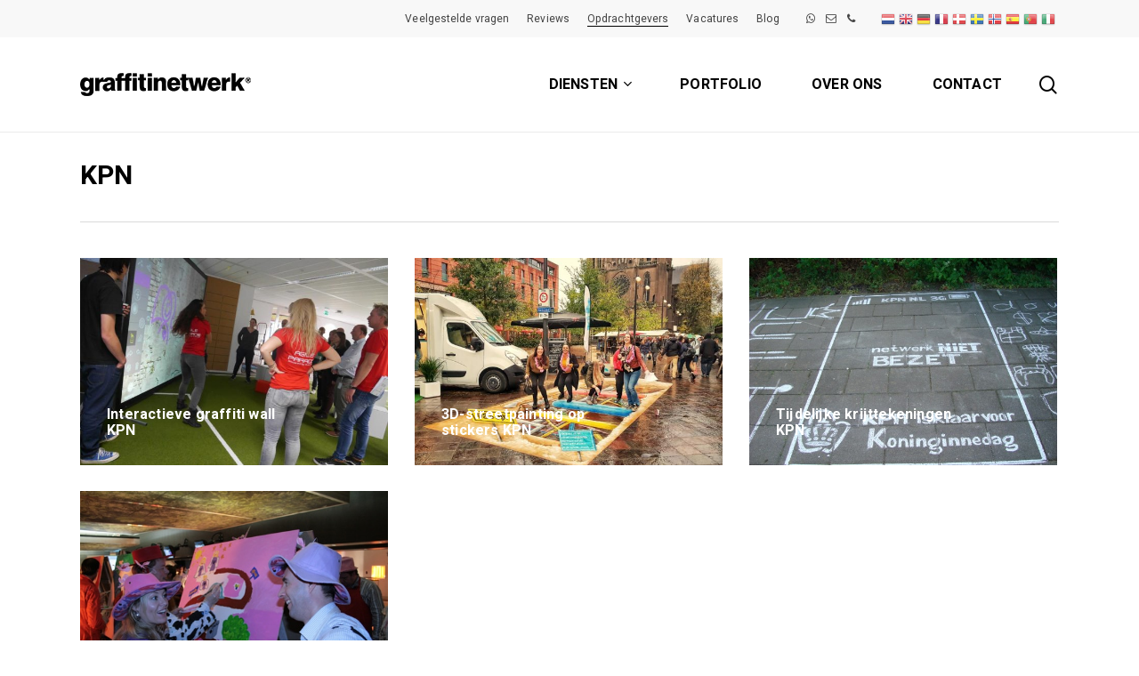

--- FILE ---
content_type: text/html; charset=UTF-8
request_url: https://graffitinetwerk.nl/client/kpn/
body_size: 30080
content:
<!doctype html>
<html dir="ltr" lang="nl" class="no-js">
<head>
	<meta charset="UTF-8">
	<meta name="viewport" content="width=device-width, initial-scale=1, maximum-scale=5" /><meta name='robots' content='index, follow, max-image-preview:large, max-snippet:-1, max-video-preview:-1' />
<link rel="alternate" hreflang="nl" href="https://graffitinetwerk.nl/client/kpn/" />
<link rel="alternate" hreflang="en" href="https://graffitinetwork.com/client/kpn/" />
<link rel="alternate" hreflang="de" href="https://graffitinetwork.de/client/kpn/" />
<link rel="alternate" hreflang="fr" href="https://graffitinetwork.fr/client/kpn/" />
<link rel="alternate" hreflang="da" href="https://graffitinetwork.dk/client/kpn/" />
<link rel="alternate" hreflang="sv" href="https://graffitinetwork.se/client/kpn/" />
<link rel="alternate" hreflang="no" href="https://no.graffitinetwerk.nl/client/kpn/" />
<link rel="alternate" hreflang="es" href="https://graffitinetwork.es/client/kpn/" />
<link rel="alternate" hreflang="pt" href="https://pt.graffitinetwerk.nl/client/kpn/" />
<link rel="alternate" hreflang="it" href="https://graffitinetwork.it/client/kpn/" />

	
	<title>KPN Archieven &#8226; GRAFFITINETWERK</title>
<link data-rocket-preload as="style" href="https://fonts.googleapis.com/css?family=Heebo%3A400%2C500%2C600%2C700%7COpen%20Sans%3A300%2C400%2C600%2C700&#038;subset=latin%2Clatin-ext&#038;display=swap" rel="preload">
<link href="https://fonts.googleapis.com/css?family=Heebo%3A400%2C500%2C600%2C700%7COpen%20Sans%3A300%2C400%2C600%2C700&#038;subset=latin%2Clatin-ext&#038;display=swap" media="print" onload="this.media=&#039;all&#039;" rel="stylesheet">
<noscript data-wpr-hosted-gf-parameters=""><link rel="stylesheet" href="https://fonts.googleapis.com/css?family=Heebo%3A400%2C500%2C600%2C700%7COpen%20Sans%3A300%2C400%2C600%2C700&#038;subset=latin%2Clatin-ext&#038;display=swap"></noscript>
<style id="rocket-critical-css">.col{position:relative;display:block;width:100%}@media (min-width:690px){.col{margin-right:2%}}.col:last-child{margin-right:0}.col.col_last{margin-right:0}a,body,div,form,h1,h3,h4,header,html,i,img,li,nav,span,ul{margin:0;padding:0;border:0;font-size:100%;font:inherit;vertical-align:baseline}html{max-width:100%;overflow-y:scroll;overflow-x:hidden}body{max-width:100%;overflow:hidden;background:#fff;font-family:'Open Sans',Helvetica,sans-serif;color:#676767;position:relative}ul{list-style:none}input[type=text]::-ms-clear{display:none}header,nav{display:block}*{-webkit-box-sizing:border-box;-moz-box-sizing:border-box;box-sizing:border-box}:root{--scroll-bar-w:-2px}.container{margin:0 auto;position:relative;max-width:880px}.row{position:relative}header .row{margin-left:0;margin-right:0}.col:after,.row:after{content:"";display:block;height:0;clear:both;visibility:hidden}.row{padding-bottom:24px}@media (min-width:690px){.span_3{width:23.5%}.span_4{width:32%}.span_9{width:74.5%}.span_12{width:100%}}body{font-size:14px;-webkit-font-smoothing:antialiased;font-family:'Open Sans',Helvetica,sans-serif;font-weight:400;line-height:26px}body:not(.nectar-no-flex-height){display:flex;flex-direction:column;min-height:100vh}body:not(.nectar-no-flex-height) #ajax-content-wrap,body:not(.nectar-no-flex-height) .ocm-effect-wrap,body:not(.nectar-no-flex-height) .ocm-effect-wrap-inner{display:flex;flex-direction:column;flex-grow:1}body:not(.nectar-no-flex-height) .container-wrap{flex-grow:1}.nectar-skip-to-content:not(:focus),.screen-reader-text{border:0;clip:rect(1px,1px,1px,1px);clip-path:inset(50%);height:1px;margin:-1px;overflow:hidden;padding:0;position:absolute!important;width:1px;word-wrap:normal!important}@media only screen and (min-width:1000px){.nectar-mobile-only{display:none}}@media only screen and (max-width:999px){.nectar-mobile-only.mobile-header{display:inline-block}}.nectar-mobile-only.mobile-header .inner{display:flex}#header-outer .screen-reader-text{height:1px}.container-wrap{background-color:#f8f8f8;position:relative;z-index:10;margin-top:0;padding-top:40px;padding-bottom:40px}body[data-header-resize="0"] .container-wrap{margin-top:0;padding-top:40px}a{color:#3555ff;text-decoration:none}h1{font-size:54px;line-height:62px;margin-bottom:7px}h3{font-size:22px;line-height:34px;margin-bottom:7px}h4{font-size:18px;line-height:32px;margin-bottom:7px}h1,h3,h4{color:#444;letter-spacing:0;-webkit-font-smoothing:antialiased;font-family:'Open Sans';font-weight:600}.container .row:last-child{padding-bottom:0}ul{margin-left:30px;margin-bottom:30px}li ul{margin-bottom:0}ul li{list-style:disc;list-style-position:outside}#header-outer nav>ul,#header-secondary-outer ul,#mobile-menu ul{margin:0}#header-outer ul li,#header-secondary-outer ul li,#mobile-menu ul li{list-style:none}.main-content img{max-width:100%;height:auto}.row .col h3,.row .col h4{margin-bottom:8px}.row .col img{margin-bottom:15px;max-width:100%;height:auto}#header-space{height:90px;background-color:#fff}#header-outer{width:100%;top:0;left:0;position:fixed;padding:28px 0 0 0;background-color:#fff;z-index:9999;overflow:visible}#top #logo{width:auto;max-width:none;line-height:22px;font-size:22px;letter-spacing:-1px;color:#444;font-family:'Open Sans';font-weight:600;align-self:center}#top #logo img{text-indent:-9999px;max-width:none;width:auto;margin-bottom:0;display:block}#top{position:relative;z-index:9998;width:100%}#top .container .row{padding-bottom:0}#top nav>ul{overflow:visible;min-height:1px;line-height:1px}body:not(.ascend) #top nav>.buttons{margin-left:15px}#header-outer #top nav>.buttons{right:0;height:100%;overflow:hidden}#top nav ul li{float:right}#top nav>ul>li{float:left}#top nav>ul>li>a{padding:0 10px 0 10px;display:block;color:#676767;font-size:14px;line-height:20px}#header-outer[data-lhe=animated_underline] #top nav>ul>li>a{padding-left:0;padding-right:0;margin-right:10px;margin-left:10px}#top nav ul li a{color:#999}.sf-menu{line-height:1;float:left;margin-bottom:30px}.sf-menu ul li{font-weight:400;width:100%}.sub-menu{z-index:3}.sf-menu ul li a{margin:0}.sf-sub-indicator{display:inline-block;width:10px;position:relative;left:8px;height:10px}.sf-sub-indicator i{width:8px}body .sf-sub-indicator [class*=" icon-"]{color:#888;font-size:12px;line-height:16px;height:auto;background-color:transparent}.material .sf-menu>li>a>.sf-sub-indicator i{font-size:16px}.sf-menu,.sf-menu *{list-style:none outside none;margin:0;padding:0;z-index:10}.sf-menu{line-height:1}.sf-menu ul{position:absolute;top:100%;left:0}.sf-menu ul li,.sf-menu ul li li{font-size:12px;width:100%}.sf-menu .menu-item a{outline:0 none}.sf-menu li{float:left;outline:0 none;line-height:0;font-size:12px;position:relative}.sf-menu a{display:block;position:relative;text-decoration:none}.sf-menu .sf-with-ul a{min-width:1px}#header-outer .sf-menu li ul li a{font-size:12px;line-height:13px;letter-spacing:0}.sf-menu li ul li .sf-sub-indicator{right:14px;left:auto;top:14px;display:block;position:absolute}.sf-menu li ul li a,.sf-menu li ul li li a{box-shadow:none}.sf-menu ul li a,.sf-menu ul li li a{border-radius:0;box-shadow:none;text-shadow:none}#top .span_9{position:static}#header-outer nav>ul>.megamenu{position:inherit}#header-outer nav>ul>.megamenu>.sub-menu{width:100%;left:0;padding:15px 0;display:table;background-color:#1c1c1c}#header-outer nav>ul>.megamenu.nectar-megamenu-menu-item>.sub-menu,#header-outer nav>ul>.nectar-megamenu-menu-item>.sub-menu{display:flex}#header-outer nav>ul>.megamenu.nectar-megamenu-menu-item>.sub-menu{padding:0}#header-outer nav>ul>.megamenu.nectar-megamenu-menu-item>.sub-menu>li{padding:20px}#header-outer nav>ul>.megamenu.nectar-megamenu-menu-item>ul>li{width:auto;display:block;flex:1}#header-outer nav>ul>.megamenu.nectar-megamenu-menu-item[class*=align-]:not(.width-100)>ul{left:auto}#header-outer nav>ul>.megamenu.nectar-megamenu-menu-item.width-75>ul{width:70em}#header-outer nav>ul>.megamenu.nectar-megamenu-menu-item>ul,#header-outer nav>ul>.megamenu.nectar-megamenu-menu-item>ul>li{background-size:cover;background-position:center}#header-outer nav>ul>.megamenu.nectar-megamenu-menu-item>ul{overflow:hidden}#header-outer .menu-item-hidden-text>a .menu-title-text{display:none}#header-outer .menu-item-hidden-text:not(.menu-item-hidden-text--mobile-only)>a>.nectar-menu-icon{margin-right:0}#header-outer nav>ul>.megamenu>.sub-menu{display:table}#header-outer nav>ul>.megamenu>.sub-menu{padding:30px 0}#header-outer nav>ul>.megamenu>ul>li{padding:0 0 0 30px;border:none}#top nav>ul>li>ul>li{opacity:0}#header-outer nav>ul>.megamenu>ul>li:last-child{padding-right:30px}#header-outer nav>ul>.megamenu>ul>li>ul{margin:0;padding:0}#top nav>ul>.megamenu>ul>li{width:33.33%}#top nav>ul>.megamenu>ul>li{display:table-cell;float:none}#header-outer nav>ul>.megamenu>ul>li ul{display:block;top:0!important;width:100%;opacity:1!important;left:0!important;box-shadow:none;position:relative}#header-outer nav>ul>.megamenu ul li{float:none}#header-outer nav>ul>.megamenu ul li a{border-bottom:none;padding:9px 15px}body:not([data-header-format=left-header]) #header-outer nav>ul>.megamenu>ul>li>a{color:#444}#header-outer nav>ul>.megamenu>.sub-menu>li a,body #header-outer nav>ul>.megamenu>.sub-menu>li a,body #header-outer nav>ul>.megamenu>.sub-menu>li>a,body:not([data-header-format=left-header]) #header-outer nav>ul>.megamenu>ul>li>a{background-color:transparent!important}#top .sf-menu li ul li a{background-color:transparent}.sf-menu>li>ul{opacity:0;display:block;transform:translateY(-9999px);box-shadow:0 6px 28px rgba(0,0,0,.08)}.sf-menu>li ul{padding:20px;width:20em}#header-outer nav>ul>.megamenu ul li a,.sf-menu>li ul a{padding:6px 6px}.sf-menu li ul li .sf-sub-indicator{top:6px;right:6px}#header-outer nav>ul>.megamenu>.sub-menu,body:not([data-header-format=left-header]) #top .sf-menu li ul{background-color:#fff}#header-outer .sf-menu li ul li a{color:#999}.sf-menu .megamenu li ul{-webkit-transform:none;transform:none;box-shadow:none}#header-outer #top .sf-menu .megamenu li ul{border-top:0}.sf-menu li li ul{display:block;visibility:visible;top:0!important;z-index:auto;left:20em;margin-left:-20px;margin-top:-20px;box-shadow:0 19px 35px rgba(0,0,0,.11);opacity:0;-webkit-transform:translate3d(25px,0,0);transform:translate3d(25px,0,0)}.sf-menu ul li a{border-bottom:0}@media only screen and (min-width:1000px){#header-outer:not([data-format=left-header]){padding-top:0}#header-outer:not([data-format=left-header]) #top>.container>.row,#header-outer:not([data-format=left-header]) #top>.container>.row nav,#header-outer:not([data-format=left-header]) #top>.container>.row nav>ul,#header-outer:not([data-format=left-header]) #top>.container>.row nav>ul>li{display:-webkit-flex;display:-ms-flexbox;display:flex}#header-outer:not([data-format=left-header]) #top .span_3,#header-outer:not([data-format=left-header]) #top .span_9{display:-webkit-flex;display:-ms-flexbox;display:flex;float:none;width:auto}#header-outer[data-format=default] #top .span_9{margin-left:auto}#header-outer:not([data-format=left-header]) #top nav>.buttons{overflow:visible;height:auto}#header-outer:not([data-format=left-header]) #top nav>ul>li{-webkit-align-items:center;align-items:center}#header-outer:not([data-format=left-header]) #top nav>ul{float:none;display:inline-block;vertical-align:middle}}@media only screen and (max-width:999px){#top .col.span_9{text-align:right;line-height:0}#header-outer .mobile-search .icon-salient-search,#top .span_9>.slide-out-widget-area-toggle>div{position:relative;display:block;top:50%;font-size:18px;-webkit-transform:translateY(-50%);transform:translateY(-50%);background-color:transparent}#top .mobile-search,#top .span_9>.slide-out-widget-area-toggle{position:relative;width:auto;padding:0 10px;top:auto;right:auto;margin-bottom:0;margin-top:0;display:inline-block;vertical-align:middle;line-height:0;height:100%;-webkit-transform:none;transform:none}#top .mobile-search{padding:0 10px}#top .span_9>.slide-out-widget-area-toggle{padding-right:0}}#top nav ul #search-btn a,#top nav ul #search-btn a span{line-height:20px;height:20px}#top nav .buttons li{line-height:12px;position:relative}#top nav ul #search-btn a{padding:0;width:24px;text-align:center;display:block;background-position:right top;background-repeat:no-repeat;box-sizing:content-box}#top nav ul #search-btn a span{top:0;background-color:transparent}#header-outer ul.sf-menu>li.menu-item-has-icon>a{display:flex;align-items:center}#header-outer header .nectar-menu-icon{margin-right:10px;top:0;line-height:inherit;display:inline-block}#header-outer header .nectar-menu-icon{font-size:16px;top:0;vertical-align:middle}#top .mobile-search{display:none;text-align:right;z-index:10000}#top .span_9>.slide-out-widget-area-toggle{display:none;z-index:10000}.mobile-search .icon-salient-search{background-color:transparent;color:#a9a9a9;line-height:34px;font-size:18px;width:18px}.material .mobile-search .icon-salient-search{color:#a9a9a9}#header-outer .sf-menu .megamenu ul .sub-menu,.sf-menu .megamenu li ul{background-color:transparent!important}#search-outer{display:none}#header-outer .row .col.span_3,#header-outer .row .col.span_9{width:auto}#header-outer .row .col.span_9{float:right}.col{position:relative;float:left}i[class*=fa-]{display:inline-block;word-spacing:1px;position:relative;text-align:center;top:-2px;vertical-align:middle;max-width:100%}i[class^=icon-]{display:inline-block;text-align:center;vertical-align:middle}.row .col.section-title{margin:0;padding:0 0 36px 0;border-bottom:1px solid rgba(0,0,0,.15)}.row .col.section-title h1{margin-bottom:0;font-family:'Open Sans';font-weight:600;position:relative}.page-header-no-bg{padding-bottom:0;padding-top:35px;background-color:#f8f8f8}.page-header-no-bg{z-index:1000}.portfolio-items[data-ps="8"] .next-arrow{position:absolute;backface-visibility:hidden;right:-43px;top:50%;margin-top:-15px;height:30px;width:40px;display:block;transform:translateX(38px)}.portfolio-items[data-ps="8"] line{stroke-width:2px;stroke-dasharray:10px;stroke-dashoffset:30px}.portfolio-items[data-ps="8"] line{stroke:#fff}#header-outer #mobile-menu{display:none;padding:0;z-index:1000;position:absolute;left:0;top:calc(99% + 12px);width:100%}#header-outer #mobile-menu .off-canvas-social-links li:first-child a{padding-left:0}body .lines-button{line-height:0;font-size:0}.lines-button{top:9px;position:relative;display:block}.lines{display:block;width:1.4rem;height:3px;background-color:#ecf0f1;position:relative}.lines:after,.lines:before{display:block;width:1.4rem;height:3px;background:#ecf0f1;position:absolute;left:0;content:'';transform-origin:.142rem center}.lines:before{top:6px}.lines:after{top:-6px}.slide-out-widget-area-toggle .lines-button:after{background-color:rgba(0,0,0,.4);display:inline-block;width:1.4rem;height:2px;position:absolute;left:0;top:0;content:'';transform:scale(1,1)}.slide-out-widget-area-toggle.mobile-icon .lines-button.x2 .lines:after,.slide-out-widget-area-toggle.mobile-icon .lines-button.x2 .lines:before,.slide-out-widget-area-toggle.mobile-icon .lines-button:after{background-color:#999}body #header-outer .lines-button{top:9px}.slide-out-widget-area-toggle.mobile-icon .lines-button:after{top:0!important}.slide-out-widget-area-toggle.mobile-icon .lines{background-color:transparent}.slide-out-widget-area-toggle.mobile-icon .lines-button:after,.slide-out-widget-area-toggle.mobile-icon .lines:after,.slide-out-widget-area-toggle.mobile-icon .lines:before{height:2px!important;width:22px!important}.slide-out-widget-area-toggle a>span{transform-origin:center;display:block;height:21px}.slide-out-widget-area-toggle.mobile-icon a>span{height:20px}input[type=text]{padding:10px;width:100%;font-size:14px;font-family:inherit;line-height:24px;color:#555;background-color:#f1f1f1;border:none}select{padding:10px;width:100%;border:none;font-family:'Open Sans';font-weight:400;font-size:12px;line-height:22px;color:#555;background-color:#fff;box-shadow:0 1px 2px rgba(0,0,0,.16)}@font-face{font-family:icomoon;src:url(https://graffitinetwerk.nl/wp-content/themes/salient%20januari%202023/css/fonts/icomoon.eot?v=1.4);src:url(https://graffitinetwerk.nl/wp-content/themes/salient%20januari%202023/css/fonts/icomoon.eot?#iefix&v=1.4) format('embedded-opentype'),url(https://graffitinetwerk.nl/wp-content/themes/salient%20januari%202023/css/fonts/icomoon.woff?v=1.4) format('woff'),url(https://graffitinetwerk.nl/wp-content/themes/salient%20januari%202023/css/fonts/icomoon.ttf?v=1.4) format('truetype'),url(https://graffitinetwerk.nl/wp-content/themes/salient%20januari%202023/css/fonts/icomoon.svg#icomoon?v=1.4) format('svg');font-weight:400;font-display:swap;font-style:normal}.fa.fa-angle-down,.fa.fa-angle-right,.fa.fa-facebook,.fa.fa-linkedin,.fa.fa-pinterest,.fa.fa-twitter,.icon-salient-search,.icon-salient-tiktok{font-family:icomoon!important;speak:none;font-style:normal;font-weight:400;font-variant:normal;text-transform:none;line-height:1;-webkit-font-smoothing:antialiased}.icon-salient-tiktok:before{content:"\e90f"}body .fa.fa-angle-down:before{content:"\e60a"}body .fa.fa-angle-right:before{content:"\e607"}body .fa.fa-pinterest:before{content:"\e60b"}body .fa.fa-twitter:before{content:"\e60c"}body .fa.fa-facebook:before{content:"\e60d"}.fa.fa-linkedin:before{content:"\e605"}body .lines,body .lines:after,body .lines:before{height:2px}.icon-salient-search:before{content:"\e036"}#top nav ul #search-btn a span{font-size:18px;color:rgba(0,0,0,.48)}#header-secondary-outer .nectar-menu-icon{margin-right:7px;top:0;line-height:inherit;display:inline-block}#header-secondary-outer .container{position:static}#header-secondary-outer,#header-secondary-outer>.container,#header-secondary-outer>.container>nav{min-height:34px}.material #header-secondary-outer{min-height:42px}.material #header-secondary-outer>.container,.material #header-secondary-outer>.container>nav{min-height:40px}#header-secondary-outer{position:relative;top:0;left:0;width:100%;z-index:10000;background-color:#f8f8f8;border-bottom:1px solid #ddd}#header-secondary-outer ul{height:32px;float:right;z-index:1000}#header-secondary-outer nav{position:relative}#header-secondary-outer nav>ul>li>a{color:rgba(0,0,0,.55)}body #header-secondary-outer nav>ul>li>a{border-left:1px solid #ddd;line-height:11px;font-size:11px;padding:10px}#header-secondary-outer nav>ul>li:last-child{border-right:1px solid #ddd}body.material #header-secondary-outer nav>ul{height:auto;padding:6px 0}body.material #header-secondary-outer nav>.sf-menu{padding:9px 0 8px 0}body.material #header-secondary-outer nav:after{display:block;clear:both;content:''}body.material #header-secondary-outer nav>ul>li>a{padding:0;margin:0 10px;height:auto}body.material #header-secondary-outer{border:1px solid transparent}body.material #header-secondary-outer nav>ul>li>a{border-left:0;line-height:22px;font-size:12px}body.material #header-secondary-outer nav>ul>li:last-child{border-right:0}body.material #header-secondary-outer nav>ul>li:last-child>a{margin-right:0;padding-right:0}@media only screen and (max-width:999px){#header-secondary-outer{top:-13px}}@media only screen and (max-width:690px){body[data-header-format].material #header-secondary-outer{display:none;height:0}#header-secondary-outer nav>ul>li:last-child,body #header-secondary-outer nav>ul>li,body #header-secondary-outer nav>ul>li a{border:none}}@media only screen and (max-width:999px){body[data-header-format] #header-secondary-outer{height:auto}#header-secondary-outer nav>ul>li{display:inline-block;float:none}}@media only screen and (min-width:1300px){.container{max-width:1100px}}@media only screen and (min-width:1000px) and (max-width:1300px){#top nav>ul>li>a{padding-left:8px}.sf-sub-indicator{left:6px}}@media only screen and (min-width:690px) and (max-width:999px){.span_12,.span_3,.span_4,.span_9{width:100%;margin-left:0}.col{margin-bottom:25px}#header-outer .col{margin-bottom:0;margin-right:0}.container{max-width:600px}.portfolio-items .col{width:100%;margin-left:0;margin-bottom:8px}.portfolio-items:not(.carousel) div:nth-child(2n+2){clear:both}#footer-widgets .container .row>div:nth-child(2).span_4{margin-right:0!important}}@media only screen and (max-width:690px){.material:not(.admin-bar) #header-outer[data-using-secondary="1"]{top:0}.container{max-width:320px}.col{margin-bottom:25px}#header-outer .col{margin-bottom:0}}@media only screen and (min-width:1px) and (max-width:999px){#header-outer #top #logo img{margin-top:0!important}#header-outer[data-has-menu=true] #top .span_3,#header-outer[data-has-menu=true][data-mobile-fixed="1"] #top .span_3{text-align:left}#header-outer[data-mobile-fixed="1"]{position:fixed!important}.container-wrap{z-index:11}.work-item:not([data-custom-content=on]) .work-info-bg{display:none}body #top #logo img{height:24px;margin-top:-3px;top:3px;position:relative}#header-outer #top #logo img{top:0}.material #header-outer:not([data-transparent-header=true]) #top #logo img.stnd{position:relative}body #header-outer{margin-bottom:0;padding:12px 0}body #header-outer,body[data-hhun="1"]:not(.no-scroll) #header-outer:not([data-transparent-header=true]):not(.detached),body[data-hhun="1"]:not(.no-scroll) #header-outer[data-permanent-transparent=false][data-using-secondary="1"]:not([data-transparent-header=true]){position:relative}#header-outer #logo{top:0;left:0}#header-space{display:none}#header-space[data-header-mobile-fixed="1"]{display:block}#top .mobile-search,#top .span_9>.slide-out-widget-area-toggle{display:inline-block}#top .col.span_3{left:0;top:0;z-index:100;width:100%}#top .col.span_3{position:relative}#header-outer #top .col.span_3{line-height:0}#header-outer #top .col.span_3 #logo{vertical-align:middle}#top .col.span_9{margin-left:0;margin-bottom:0;width:100%!important;float:none;z-index:100;position:static;display:flex;align-items:center}#top .col.span_9{min-height:0;width:auto!important;position:absolute!important;right:0;top:0;z-index:2000;height:100%}body[data-slide-out-widget-area=true] #top #logo{-webkit-transform:none!important;transform:none!important}body[data-slide-out-widget-area=true] #top .span_3{text-align:center}#header-outer .slide-out-widget-area-toggle .lines,#header-outer .slide-out-widget-area-toggle .lines-button,#header-outer .slide-out-widget-area-toggle .lines:after,#header-outer .slide-out-widget-area-toggle .lines:before{width:22px}#header-outer .slide-out-widget-area-toggle.mobile-icon .lines:after{top:-6px}body #header-outer .slide-out-widget-area-toggle.mobile-icon .lines:before{top:6px}#header-outer[data-mobile-fixed="1"] #top #logo,body[data-slide-out-widget-area=true] #top #logo{display:inline-block}body[data-slide-out-widget-area=true] #top .col.span_3{width:100%}#header-outer #top nav>ul{width:auto;padding:15px 0 25px 0;margin:0 auto 0 auto;z-index:100000;position:relative}#header-outer #top nav>ul>li>ul>li{opacity:1;transform:none}#header-outer #top nav>ul>.megamenu>ul>li,#top nav>ul li{display:block;width:auto;margin-left:0}#top nav>ul>.megamenu>.sub-menu{width:auto!important;opacity:1;display:block}#top nav>ul ul{position:relative;width:auto;top:0;left:0;padding:0;opacity:1;visibility:visible;box-shadow:0 0 0 #fff;background-color:transparent;float:none}#top nav>ul ul li{padding-left:20px}a>.sf-sub-indicator{right:0;position:absolute;padding:16px;left:auto;top:0;height:auto;width:auto}#header-outer #top nav{display:none!important}.main-content>div{padding-bottom:0}body[data-header-format] #header-secondary-outer{position:relative!important}#header-outer:not([data-permanent-transparent="1"]),#top{height:auto!important}body #header-outer[data-using-secondary="1"]{top:0}#footer-widgets .container .row>div:last-child{margin-bottom:0!important}}@media only screen and (max-width:321px){.container{max-width:300px}}@media only screen and (min-width:480px) and (max-width:690px){body .container{max-width:420px}}@media screen and (max-width:782px){body{position:static}}@media only screen and (min-device-width:481px) and (max-device-width:1025px) and (orientation:landscape){.portfolio-items .col .work-item .work-info a{display:block;position:absolute;top:0;left:0;margin:0;width:100%;height:100%;text-indent:-9999px}}#header-space{background-color:#fff}@media only screen and (min-width:1000px){body #footer-outer .row{padding:75px 0}}.container-wrap,.ocm-effect-wrap,.page-header-no-bg,.portfolio-items .col{background-color:#fff}body.material .page-header-no-bg{padding-top:35px;margin-top:0}body.material #header-outer[data-header-resize="0"]:not([data-format=left-header]):not(.scrolled-down):not(.fixed-menu){box-shadow:none}body.material #header-outer[data-box-shadow=large-line][data-header-resize="0"]:not(.transparent):not([data-format=left-header]):not(.scrolled-down):not(.fixed-menu){box-shadow:0 1px 0 rgba(0,0,0,.08),0 18px 40px transparent}#top .slide-out-widget-area-toggle a span{overflow:hidden;width:22px}#top .slide-out-widget-area-toggle a>span{position:relative}body.material #header-outer:not([data-format=left-header]) #top nav>.buttons>li{margin:0 14px}body.material #header-outer #top nav>.buttons>li:last-child{margin-right:0!important}#header-outer .sf-menu>li>a>.sf-sub-indicator{height:auto}body.material #header-outer #top nav>.buttons>li:first-child{margin-left:0}body.material #top nav ul #search-btn>div{padding-left:0;border-left:none!important}#top nav ul #search-btn a,#top nav ul #search-btn a span{height:21px;line-height:21px}body.material #top nav ul #search-btn a span{font-size:20px}body.material #header-outer:not([data-format=left-header]) #top nav>.buttons{margin-left:30px}.material #top nav>.buttons{padding-right:0!important}#footer-outer .widget h4{margin-bottom:15px}#header-outer .sf-menu ul li a{border-bottom:none}#ajax-content-wrap:after{background-color:rgba(0,0,0,.45);content:'';position:fixed;opacity:0;left:0;top:0;width:100%;height:100%;z-index:1000;transform:translateZ(0);backface-visibility:hidden}@media all and (-ms-high-contrast:none),(-ms-high-contrast:active){#ajax-content-wrap:after{display:none}}#header-outer .mobile-search .icon-salient-search{background-color:transparent!important;vertical-align:middle;font-size:18px}.sf-menu li ul li a .menu-title-text:after,body #header-outer[data-lhe=animated_underline] #top nav>ul>li:not([class*=button_])>a .menu-title-text:after,body #header-secondary-outer[data-lhe=animated_underline] nav>.sf-menu>li:not([class*=button_])>a .menu-title-text:after{transform-origin:0 0;bottom:-3px}body #header-secondary-outer[data-lhe=animated_underline] nav>.sf-menu>li:not([class*=button_])>a .menu-title-text:after{bottom:0;border-width:1px}#search-outer #search #close a:before{position:absolute;top:50%;left:50%;display:block;width:46px;height:46px;margin:-23px 0 0 -23px;border-radius:50%;background-color:rgba(0,0,0,.05);content:'';transform:scale(1) translateZ(0)}#search-outer #search #close a:before{width:42px;height:42px;margin:-21px 0 0 -21px}#search-outer #search #close a:before{transform:scale(0)}#search-outer .close-wrap{-webkit-font-smoothing:subpixel-antialiased;transform-style:preserve-3d;position:absolute;top:50%;left:50%;transform:translateX(-50%) translateY(-50%) translateZ(0);width:20px;height:20px;display:block;overflow:hidden}#search-outer:not(.material-open) .close-line1{-webkit-transform:translateY(0) translateX(0) rotate(-45deg);transform:translateY(0) translateX(0) rotate(-45deg);animation-name:crossLeftClose;animation-delay:0s;animation-duration:.15s}#search-outer:not(.material-open) .close-line2{-webkit-transform:translateY(0) translateX(0) rotate(45deg);transform:translateY(0) translateX(0) rotate(45deg);-webkit-animation-name:crossRightClose;animation-name:crossRightClose;-webkit-animation-delay:.06s;animation-delay:.06s;-webkit-animation-duration:.15s;animation-duration:.15s}#search-outer .close-line{animation-duration:.4s;animation-timing-function:cubic-bezier(.52,.01,.16,1);animation-fill-mode:forwards}#search-outer .close-wrap .close-line{height:100%;width:2px;background:#fff;backface-visibility:hidden;position:absolute;border-radius:5px;left:9px}#search-outer .close-wrap .close-line{background-color:#000}@keyframes crossLeftClose{100%{transform:translateY(22px) translateX(22px) rotate(-45deg)}}@keyframes crossRightClose{100%{transform:translateY(22px) translateX(-22px) rotate(45deg)}}body:not(.nectar-no-flex-height) .ocm-effect-wrap-inner{height:auto!important}.lines:after{top:-7px}.lines:before{width:1rem;top:7px}body #header-outer .slide-out-widget-area-toggle.mobile-icon .lines:before{width:1rem!important}body #header-outer .icon-salient-search:before,body.material #header-outer .icon-salient-search:before{content:"\e906"}input[type=text],select{background-color:rgba(0,0,0,.04);border-radius:4px;border:2px solid transparent}select{box-shadow:none}#header-outer nav>ul>.megamenu.nectar-megamenu-menu-item.menu-item-85342>.sub-menu{padding:25px}#header-outer nav li.menu-item-60225>a{margin-bottom:12px}#header-outer nav li.menu-item-60223>a{margin-bottom:12px}#header-outer nav li.menu-item-60224>a{margin-bottom:12px}body a{color:#1e73be}#header-outer #mobile-menu ul li[class*="current"]>a{color:#1e73be}[class*=" icon-"]{background-color:#1e73be}.portfolio-items .col[data-default-color="true"] .work-item:not(.style-3) .work-info-bg{background-color:#1e73be!important}.material #search-outer #search input[type="text"],#header-outer[data-lhe="animated_underline"] #top nav>ul>li>a .menu-title-text:after{border-color:#1e73be}#header-secondary-outer[data-lhe="animated_underline"] nav>.sf-menu>li>a .menu-title-text:after{border-color:#1e73be!important}:root{--nectar-accent-color:#1e73be;--nectar-extra-color-1:#aaaaaa;--nectar-extra-color-2:#f9f9f9;--nectar-extra-color-3:#000000}body,.container-wrap,.material .ocm-effect-wrap,.page-header-no-bg,.portfolio-items .col{background-color:#ffffff}body,body h1,body h3,body h4{color:#000000}body #header-outer,body #search-outer,.material #header-space,#header-space,.material #header-outer #search-outer:before,body #header-outer #mobile-menu:before{background-color:#ffffff}body #header-outer{background-color:rgba(255,255,255,100)}#header-outer #top nav>ul>li>a,#header-outer:not(.transparent) #top #logo,#header-outer #top .span_9>.slide-out-widget-area-toggle i,#header-outer #top .sf-sub-indicator i,.material #header-outer:not([data-permanent-transparent="1"]) .mobile-search .icon-salient-search,#header-outer:not([data-permanent-transparent="1"]) .mobile-search .icon-salient-search,#header-outer #top nav ul #search-btn a span,#search-outer #search input[type="text"],#search-outer #search #close a span,.material #search-outer #search .span_12 span{color:#000000!important}#header-outer:not(.transparent) .nectar-mobile-only.mobile-header{color:#000000}.material #header-outer #search-outer input::-webkit-input-placeholder{color:#000000!important}#header-outer #mobile-menu ul li a{color:#000000!important}#header-outer #top .slide-out-widget-area-toggle a .lines:after,#header-outer #top .slide-out-widget-area-toggle a .lines:before,#header-outer #top .slide-out-widget-area-toggle a .lines-button:after,#search-outer .close-wrap .close-line{background-color:#000000}#header-outer #mobile-menu ul li[class*="current"]>a{color:#000000!important}#header-outer[data-lhe="animated_underline"] #top nav>ul>li>a .menu-title-text:after,body.material #header-outer #search-outer #search input[type="text"]{border-color:#000000}body:not([data-header-format="left-header"]) #top .sf-menu li ul,#header-outer nav>ul>.megamenu>.sub-menu,body #header-outer nav>ul>.megamenu>.sub-menu>li>a{background-color:#ffffff}#top .sf-menu li ul li a,#header-outer #top .sf-menu li ul .sf-sub-indicator i{color:#444444!important}body:not([data-header-format="left-header"]) #header-outer nav>ul>.megamenu>ul>li>a,body:not([data-header-format="left-header"]) #header-outer nav>ul>.megamenu>ul>li>a{color:#000000!important}#header-secondary-outer,#header-outer #header-secondary-outer{background-color:#f8f8f8}#header-secondary-outer nav>ul>li>a{color:#444444}#header-secondary-outer[data-lhe="animated_underline"] nav>.sf-menu>li>a .menu-title-text:after{border-color:#000000!important}body:not([data-header-format="left-header"]) #header-outer .sf-menu li ul,#header-outer nav>ul>.megamenu>.sub-menu,body #header-outer nav>ul>.megamenu>.sub-menu>li>a{background-color:rgba(255,255,255,100)!important}#footer-outer{background-color:#111111!important}#footer-outer #footer-widgets{border-bottom:none}#footer-outer,#footer-outer a:not(.nectar-button){color:#ededed!important}#footer-outer #footer-widgets .widget h4{color:#ffffff!important}@media only screen and (min-width:1000px){#header-outer #logo{margin-top:40px;margin-bottom:40px;position:relative}}#header-outer #logo img{height:26px}#header-outer[data-lhe="animated_underline"] #top nav>ul>li>a{margin-left:22px;margin-right:22px}#header-outer #top .sf-menu>.sf-with-ul>a{padding-right:32px!important}#header-outer[data-lhe="animated_underline"] #top .sf-menu>.sf-with-ul:not([class*="button"])>a{padding-right:10px!important}#header-outer #top .sf-menu>li>ul{top:50%;margin-top:30px}#header-outer #top .sf-menu>li ul{border-top:none}#header-outer #top .sf-menu>li ul{border-radius:5px}body.material[data-header-format="default"] #header-outer[data-has-buttons="yes"]:not([data-format="left-header"]) #top nav>.buttons{margin-left:44px}.sf-menu li ul li a .menu-title-text{position:relative}.sf-menu li ul li a .menu-title-text:after{position:absolute;left:0;bottom:0;width:100%;height:2px;display:block;content:"";transform:scaleX(0);transform-origin:0 0;background-color:#000000}nav>ul>.megamenu>ul>li>a>.menu-title-text:after{display:none}#header-space{height:148px}@media only screen and (max-width:999px){#header-space{height:44px}}@media only screen and (max-width:999px){body #top #logo img{height:20px!important}}@media only screen and (max-width:999px){#search-outer #search #close a:before,body.material #header-outer #search-outer #search #close a:before{height:28px;width:28px;margin:-14px 0 0 -14px}.material #search-outer #search #close a span{font-size:13px;height:13px;line-height:13px;top:6px}#search-outer #search #close a span{font-size:16px;height:16px;line-height:16px}#search-outer #search #close a{height:14px}#search-outer #search #close,body.material #header-outer #search-outer #search #close{top:0;right:-5px}#search-outer #search #close a,body.material #header-outer #search-outer #search #close a{right:8px;top:9px}}#search-outer{top:0;left:0;width:100%;height:100%;position:absolute;z-index:10000;overflow:visible;display:none;background-color:#fff}#search-box{position:relative}#search-outer .container{overflow:visible;width:100%}#search-outer #search input[type=text]{width:100%;color:#888;font-size:43px;line-height:43px;position:relative;padding:0;background-color:transparent;border:0;box-shadow:none;font-family:"Open Sans";font-weight:700;text-transform:uppercase;letter-spacing:1px}#search-outer>#search form{width:92%;float:left}#search-outer #search #close{list-style:none}#search-outer #search #close a{position:absolute;right:0;top:24px;display:block;width:24px;height:17px;line-height:22px;z-index:10}#search-outer #search #close a span:not(.close-line){color:#a0a0a0;font-size:18px;height:20px;line-height:19px;background-color:transparent}#header-outer #search{position:relative}body #search-outer #search #close a span{font-size:20px}@media only screen and (min-width:1px) and (max-width:999px){body.material #search-outer #search form input[type="text"][name]{font-size:16px;line-height:40px;border-bottom-width:2px;padding-right:50px}body.material #search-outer{height:30vh}body.material #search-outer{min-height:200px}body.material #search-outer .col{margin-bottom:0}}@media screen and (max-width:999px){body.material #search-outer,body.material #header-outer #search-outer{height:200px;transform:translate3d(0,-200px,0);-webkit-transform:translate3d(0,-200px,0)}body.material #header-outer[data-using-secondary="1"] #search-outer{top:auto;margin-top:-13px}#search-outer #search-box,#search-outer #search #close,#header-outer #search-outer #search-box,#header-outer #search-outer #search #close{-webkit-transform:translate3d(0,200px,0);transform:translate3d(0,200px,0)}}body.material #search-outer{background-color:transparent;height:35vh;position:absolute;transform:translate3d(0,-35vh,0);-webkit-transform:translate3d(0,-35vh,0);z-index:2000!important;padding:0;top:-1px}body.material #search-outer #search .container{height:auto!important;float:none;width:100%}#header-outer #search-outer:before{position:absolute;left:0;top:0;height:100%;width:100%;display:block;background-color:#fff;-webkit-transform:scaleY(0);transform:scaleY(0);-webkit-transform-origin:top;transform-origin:top}.material #header-outer #search-outer:before{content:"";-webkit-transform:none;transform:none;backface-visibility:hidden}.material #search-outer{display:block;overflow:hidden}#search-outer #search{max-width:1200px;position:relative;z-index:10;margin:0 auto;height:100%;display:-webkit-flex;display:-ms-flexbox;display:flex;-webkit-align-items:center;-moz-align-items:center;-ms-align-items:center;-ms-flex-align:center;align-items:center}.material #search-outer #search,.material #header-outer #search-outer #search{padding:0}#search-outer #search-box,#search-outer #search #close{transform:translate3d(0,35vh,0);opacity:0}body #search-outer #search input[type="text"]{height:auto!important;text-transform:none;color:#000;border-radius:0;border-bottom:2px solid #3452ff}body #search-outer #search input[type="text"],body.material #search-outer #search form input[type="text"]{font-size:60px}body.material #search-outer #search input[type="text"]{line-height:60px}@media only screen and (min-width:1000px){body #search-outer #search input[type="text"]{height:90px!important}body.material #search-outer #search #search-box input[type="text"]{line-height:90px}}body[data-header-color="custom"] #search-outer #search .span_12 span{opacity:0.7}#header-outer #search-outer input::-webkit-input-placeholder,#header-outer #search-outer input::-moz-placeholder,#header-outer #search-outer input:-ms-input-placeholder{color:#888}body.material #search-outer>#search form{width:100%;float:none}#search-outer #search #close{position:absolute;right:40px}body.material #search-outer #search input[type="text"]{padding-right:70px}body.material #search-outer #search #close a{right:64px;top:16px}#search-outer #search .span_12 span{display:block;color:rgba(0,0,0,0.4);margin-top:15px}@media only screen and (max-width:1000px){#search-outer #search .span_12 span{display:none}}body.material #search-outer #search #close a span{color:#000}@media only screen and (min-width:1000px){body.material #search-outer #search #search-box input[type="text"]{font-size:40px;line-height:1;height:68px!important}#search-outer #search .span_12 form>span{position:absolute;bottom:-40px;left:0}#search-outer #search #close{top:50%;margin-top:-28px}}#header-outer[data-box-shadow="large-line"],body.material[data-hhun="1"] #header-outer[data-header-resize="0"][data-box-shadow="large-line"][data-remove-fixed="0"]:not(.transparent):not(.invisible){box-shadow:0 0 2px rgba(0,0,0,0.14),0 18px 40px rgba(0,0,0,0.045)}#header-outer[data-lhe="animated_underline"] li>a .menu-title-text{position:relative}#header-outer[data-lhe="animated_underline"] nav>ul>li:not([class*="button_"])>a .menu-title-text:after,#header-secondary-outer[data-lhe="animated_underline"] nav>.sf-menu>li>a .menu-title-text:after{position:absolute;display:block;bottom:-6px;left:0;width:100%;-ms-transform:scaleX(0);-webkit-transform:scaleX(0);transform:scaleX(0);border-top:2px solid #000;content:"";padding-bottom:inherit}#header-outer[data-lhe="animated_underline"] .sf-menu .current_page_parent>a .menu-title-text:after{backface-visibility:hidden;-webkit-transform:scaleX(1);transform:scaleX(1)}#header-outer[data-lhe="animated_underline"]:not([data-format="left-header"]) #top nav>ul>li:not([class*="button_"])>a .menu-title-text:after,.sf-menu li ul li a .menu-title-text:after{transform-origin:left}@media only screen and (min-width:1000px){.container,.material #search-outer #search{max-width:1425px;width:100%;margin:0 auto;padding:0 90px}#search-outer #search #close a{right:90px}body.material #search-outer #search #close{right:90px}body.material #search-outer #search #close a{right:12px}}@media only screen and (min-width:1000px){.container,.material #search-outer #search{max-width:1500px}}#footer-outer{color:#ccc;position:relative;z-index:10;background-color:#252525}#footer-outer .row{padding:55px 0;margin-bottom:0}#footer-outer .widget h4{color:#777;font-size:14px;font-weight:600;margin-bottom:20px}#footer-outer .widget{margin-bottom:30px}#footer-outer a{color:#ccc}#footer-outer .col{z-index:10;min-height:1px}@media only screen and (min-width:690px) and (max-width:999px){#footer-widgets .container .col{margin-left:15px;width:48%}#footer-widgets .container .col.span_4{margin-left:0;margin-right:15px;padding:15px;margin-bottom:0}#footer-widgets .container .col.span_4{margin-bottom:40px}#footer-widgets .container .row>div:last-child{margin-right:0}}@media only screen and (max-width:690px){#ajax-content-wrap #footer-widgets .container .col:nth-child(3){margin-bottom:40px}}@media only screen and (min-width:1px) and (max-width:999px){#footer-widgets .container .col{margin-bottom:40px}#footer-widgets .container .col:nth-child(3){margin-bottom:0}}body,select{font-family:Heebo;letter-spacing:.1px;font-size:16px;line-height:24px}@media only screen and (max-width:1300px) and (min-width:1000px){body{font-size:16px;line-height:24px}}@media only screen and (max-width:999px) and (min-width:690px){body{font-size:16px;line-height:24px}}@media only screen and (max-width:690px){body{font-size:16px;line-height:24px}}#top nav>ul>li>a,body.material #search-outer #search input[type="text"],#header-outer #mobile-menu ul li a{font-family:Heebo;letter-spacing:.2px;font-size:18px;line-height:18px;font-weight:700}#top .sf-menu li ul li a,#header-secondary-outer nav>ul>li>a{font-size:14px;line-height:12px}body h1,body .row .col.section-title h1{font-family:Heebo;letter-spacing:.5px;font-size:50px;line-height:65px;font-weight:700}@media only screen and (max-width:1300px) and (min-width:1000px){body .row .col.section-title h1,body h1{font-size:37.5px;line-height:48.75px}}@media only screen and (max-width:999px) and (min-width:690px){body .row .col.section-title h1,body h1,html body .row .col.section-title.span_12 h1{font-size:35px;line-height:45.5px}}@media only screen and (max-width:690px){body .row .col.section-title h1,body h1,html body .row .col.section-title.span_12 h1{font-size:32.5px;line-height:42.25px}}body h3,.row .col h3,.portfolio-items[data-ps="8"] .col h3{font-family:Heebo;letter-spacing:.2px;font-size:24px;line-height:32px;font-weight:700}@media only screen and (max-width:1300px) and (min-width:1000px){.row .span_4 h3,.row .col h3,body h3{font-size:20.4px;line-height:27.2px}}@media only screen and (max-width:999px) and (min-width:690px){.row .span_4 h3,.row .col h3,body h3{font-size:19.2px;line-height:25.6px}}@media only screen and (max-width:690px){.row .span_4 h3,.row .col h3,body h3{font-size:19.2px;line-height:25.6px}}body h4,.row .col h4{font-family:Heebo;font-size:18px;line-height:24px;font-weight:700}@media only screen and (max-width:1300px) and (min-width:1000px){.row .col h4,body h4{font-size:18px;line-height:24px}}@media only screen and (max-width:999px) and (min-width:690px){.row .col h4,body h4{font-size:18px;line-height:24px}}@media only screen and (max-width:690px){.row .col h4,body h4{font-size:16.2px;line-height:21.6px}}body .widget h4,body #footer-outer .widget h4{font-family:Heebo;text-transform:initial!important;letter-spacing:.2px;font-size:20px!important;line-height:20px;font-weight:500!important}html body .row .col.section-title h1{font-family:Heebo;letter-spacing:.1px;font-size:48px;line-height:50px;font-weight:700}#footer-outer .widget h4,body:not([data-header-format="left-header"]) #header-outer nav>ul>.megamenu>ul>li>a,.widget h4{font-family:Heebo;letter-spacing:.1px;font-size:20px;font-weight:700}.lines-button.x2 .lines:after,.lines-button.x2 .lines:before{transform-origin:50% 50%}#header-outer #mobile-menu>.inner{max-height:85vh;position:relative;overflow-y:auto;overflow-x:hidden;padding:0;z-index:1001}#header-outer #mobile-menu:before{content:'';display:block;position:absolute;top:0;margin-left:-50vw;left:50%;width:100vw;height:100%;background-color:#fff}#mobile-menu ul li a{color:#999}#header-outer #mobile-menu ul{z-index:10;position:relative}#header-outer #mobile-menu ul li{position:relative}#header-outer #mobile-menu ul li a{font-size:14px;display:block;position:relative;padding:15px 0}#mobile-menu .menu-items-wrap ul:not(.nectar_widget)>li:before{background-color:rgba(0,0,0,.08);content:'';display:block;position:absolute;top:-1px;width:100%;left:0;height:1px}#mobile-menu .menu-items-wrap>ul:last-child>li:last-child:after{background-color:rgba(0,0,0,.08);content:'';display:block;position:absolute;bottom:0;left:0;width:100%;height:1px}#header-outer #mobile-menu ul li ul{display:none}#header-outer #mobile-menu ul ul>li>a{margin-left:20px}#header-outer #mobile-menu ul ul ul>li>a{margin-left:40px}#header-outer #mobile-menu .off-canvas-social-links li{display:inline-block}#header-outer #mobile-menu .off-canvas-social-links li i{font-size:18px}#header-outer #mobile-menu .off-canvas-social-links li a{padding:0 10px}#header-outer #mobile-menu .off-canvas-social-links{margin-top:20px}#header-outer #mobile-menu .below-menu-items-wrap>:last-child{margin-bottom:20px}@media only screen and (min-width:691px){#header-outer #mobile-menu .secondary-header-items{display:none}}.portfolio-items .col .work-item.style-2 .work-info>a{display:block;margin:0;background-color:transparent!important;position:absolute;top:0;left:0;width:100%;height:100%;z-index:40}.portfolio-items .col .work-item.style-2 h3{margin-bottom:0}.portfolio-items:not(.carousel) .col .inner-wrap.animated{opacity:0}.portfolio-items[data-ps="8"] .next-arrow{position:absolute;backface-visibility:hidden;right:-43px;top:50%;margin-top:-15px;height:30px;width:40px;display:block;transform:translateX(38px)}body .portfolio-items[data-ps="8"] .next-arrow{right:60px;left:auto;top:auto;bottom:-3px}.portfolio-items[data-ps="8"] .line{height:2px;width:45px;background-color:#fff;position:absolute;content:'';right:-74px;display:block;backface-visibility:hidden;top:50%;-webkit-transform:translateY(-50%) translateX(28px) scaleX(0);-webkit-transform-origin:right;transform:translateY(-50%) translateX(28px) scaleX(0);transform-origin:right}body .portfolio-items[data-ps="8"] .line,.portfolio-items[data-ps="8"] .col .work-info .vert-center .line{right:32px;left:auto;bottom:10px;top:auto;width:37px}.portfolio-items[data-ps="8"] line{stroke-width:2px;stroke-dasharray:10px;stroke-dashoffset:30px}.portfolio-items[data-ps="8"] line{stroke:#ffffff}.portfolio-items .col .work-item.style-2{margin-bottom:0}.portfolio-items .work-info-bg{opacity:0;height:100%;width:100.2%;top:0;left:0;background-color:#000;position:absolute;z-index:2}.portfolio-items .work-info{opacity:0;position:absolute;z-index:10;padding:0 20px;height:100%;width:100%;top:0;left:0;color:#fff}.portfolio-items .col{height:100%}.portfolio-items{perspective:2000px;-webkit-perspective:2000px;perspective-origin:50% 0px;-webkit-perspective-origin:50% 700px}.portfolio-items:not(.carousel) .col{-webkit-transform-style:preserve-3d;transform-style:preserve-3d}body .portfolio-items .col{height:auto}.portfolio-items[data-ps="8"] .col .work-item.style-2{overflow:hidden}.portfolio-items[data-ps="8"] .col[data-default-color="true"] .work-item:not(.style-3) .work-info-bg{background-color:#000!important}body .portfolio-items[data-ps="8"] .col{background-color:transparent}.portfolio-items[data-ps="8"] .work-info,.portfolio-items[data-ps="8"] .col .work-info .vert-center *{opacity:1}.portfolio-items[data-ps="8"] .col .work-info .vert-center{text-align:left;margin-top:0;bottom:30px;top:auto;position:absolute;-ms-transform:none;-webkit-transform:none;transform:none;left:0;padding-left:30px;padding-right:30px;padding-top:30px}.portfolio-items[data-ps="8"] .col h3{font-size:20px;line-height:25px}.portfolio-items[data-ps="8"] .col h3{max-width:75%}.portfolio-items .col.span_4{width:33.3%;margin:0}.portfolio-items .col h3{position:relative;top:0;color:#fff;margin-bottom:10px}body .portfolio-items .col img{display:block;margin-bottom:0;width:auto}.portfolio-items .col .work-info .vert-center{text-align:center;margin-top:-20px;position:relative;z-index:10;top:50%;width:100%;-webkit-transform:translateY(-50%);transform:translateY(-50%)}.portfolio-items .col .work-info .vert-center *{opacity:0}.portfolio-items .col .work-item{position:relative;margin-bottom:15px;overflow:hidden;width:100%}.portfolio-loading{display:block;height:31px;width:31px;z-index:80;position:absolute;left:50%;top:100px;margin-left:-15px}.portfolio-wrap{position:relative}body .portfolio-items[data-gutter="default"]:not([data-col-num="elastic"]) .col{padding:15px}body .portfolio-items[data-gutter="default"]:not([data-col-num="elastic"]){width:calc(100% + 30px);margin-left:-15px;margin-top:-15px}@media only screen and (min-device-width:481px) and (max-device-width:1025px) and (orientation:landscape){.portfolio-items .col .work-item .work-info a{display:block;position:absolute;top:0;left:0;margin:0;width:100%;height:100%;text-indent:-9999px}}@media only screen and (min-width:690px) and (max-width:999px){.portfolio-items .col{width:100%;margin-left:0;margin-bottom:8px}.portfolio-items:not(.carousel) div:nth-child(2n+2),.portfolio-items:not(.carousel) div:nth-child(2n+2){clear:both}.portfolio-items:not(.carousel) .col.span_4{width:49.9%!important}}@media only screen and (max-width:690px){.col{margin-bottom:25px}.portfolio-items:not(.carousel) .col.span_4{width:100%;margin-right:0;margin-left:0}}@media only screen and (min-width:1px) and (max-width:999px){.work-item:not([data-custom-content="on"]) .work-info-bg{display:none}.portfolio-items[data-ps="8"] .col .work-info-bg{opacity:0.3}.portfolio-items[data-ps="8"] .line,.portfolio-items[data-ps="8"] .col .next-arrow{display:none}.portfolio-items .col .work-item.style-2 .work-info-bg{display:block}.portfolio-items .col .work-item .work-info a{display:block;position:absolute;top:0;left:0;margin:0;width:100%;height:100%;opacity:0;text-indent:-9999px}}@media only screen and (max-width:470px){body .portfolio-items:not(.isotope-activated):not(.carousel) .col{width:100%!important;position:relative!important;top:auto!important;left:0!important;margin-left:0!important;-webkit-transform:none!important;transform:none!important}.portfolio-items:not(.carousel) .col .inner-wrap[data-animation]{opacity:1!important;-webkit-transform:none!important;transform:none!important}}</style>
	<meta name="description" content="Bekijk het overzicht van de projecten die Graffitinetwerk in opdracht van KPN heeft mogen uitvoeren." />
	<link rel="canonical" href="https://graffitinetwerk.nl/client/kpn/" />
	<meta property="og:locale" content="nl_NL" />
	<meta property="og:type" content="article" />
	<meta property="og:title" content="KPN Archieven &#8226; GRAFFITINETWERK" />
	<meta property="og:description" content="Bekijk het overzicht van de projecten die Graffitinetwerk in opdracht van KPN heeft mogen uitvoeren." />
	<meta property="og:url" content="https://graffitinetwerk.nl/client/kpn/" />
	<meta property="og:site_name" content="GRAFFITINETWERK" />
	<meta property="og:image" content="https://graffitinetwerk.nl/wp-content/uploads/2019/03/graffitinetwerk-logo.jpg" />
	<meta property="og:image:width" content="750" />
	<meta property="og:image:height" content="750" />
	<meta property="og:image:type" content="image/jpeg" />
	<meta name="twitter:card" content="summary_large_image" />
	<meta name="twitter:site" content="@graffitinetwerk" />
	<script type="application/ld+json" class="yoast-schema-graph">{"@context":"https://schema.org","@graph":[{"@type":"CollectionPage","@id":"https://graffitinetwerk.nl/client/kpn/","url":"https://graffitinetwerk.nl/client/kpn/","name":"KPN Archieven &#8226; GRAFFITINETWERK","isPartOf":{"@id":"https://graffitinetwerk.nl/#website"},"primaryImageOfPage":{"@id":"https://graffitinetwerk.nl/client/kpn/#primaryimage"},"image":{"@id":"https://graffitinetwerk.nl/client/kpn/#primaryimage"},"thumbnailUrl":"https://graffitinetwerk.nl/wp-content/uploads/2018/01/P1010616.jpg","description":"Bekijk het overzicht van de projecten die Graffitinetwerk in opdracht van KPN heeft mogen uitvoeren.","breadcrumb":{"@id":"https://graffitinetwerk.nl/client/kpn/#breadcrumb"},"inLanguage":"nl-NL"},{"@type":"ImageObject","inLanguage":"nl-NL","@id":"https://graffitinetwerk.nl/client/kpn/#primaryimage","url":"https://graffitinetwerk.nl/wp-content/uploads/2018/01/P1010616.jpg","contentUrl":"https://graffitinetwerk.nl/wp-content/uploads/2018/01/P1010616.jpg","width":"850","height":"638","caption":"Graffiti wall KPN"},{"@type":"BreadcrumbList","@id":"https://graffitinetwerk.nl/client/kpn/#breadcrumb","itemListElement":[{"@type":"ListItem","position":1,"name":"Home","item":"https://graffitinetwerk.nl/"},{"@type":"ListItem","position":2,"name":"KPN"}]},{"@type":"WebSite","@id":"https://graffitinetwerk.nl/#website","url":"https://graffitinetwerk.nl/","name":"GRAFFITINETWERK","description":"Graffiti Workshops Muurschilderingen Straatreclame","publisher":{"@id":"https://graffitinetwerk.nl/#organization"},"potentialAction":[{"@type":"SearchAction","target":{"@type":"EntryPoint","urlTemplate":"https://graffitinetwerk.nl/?s={search_term_string}"},"query-input":{"@type":"PropertyValueSpecification","valueRequired":true,"valueName":"search_term_string"}}],"inLanguage":"nl-NL"},{"@type":"Organization","@id":"https://graffitinetwerk.nl/#organization","name":"GRAFFITINETWERK","url":"https://graffitinetwerk.nl/","logo":{"@type":"ImageObject","inLanguage":"nl-NL","@id":"https://graffitinetwerk.nl/#/schema/logo/image/","url":"https://graffitinetwerk.nl/wp-content/uploads/2019/03/graffitinetwerk-logo.jpg","contentUrl":"https://graffitinetwerk.nl/wp-content/uploads/2019/03/graffitinetwerk-logo.jpg","width":750,"height":750,"caption":"GRAFFITINETWERK"},"image":{"@id":"https://graffitinetwerk.nl/#/schema/logo/image/"},"sameAs":["https://www.facebook.com/graffitinetwerk/","https://x.com/graffitinetwerk","https://www.instagram.com/graffitinetwerk/","https://www.linkedin.com/company/graffitinetwerk/","https://www.youtube.com/user/GRAFFITINETWERK"]}]}</script>
	


<link rel='dns-prefetch' href='//www.googletagmanager.com' />
<link rel='dns-prefetch' href='//fonts.googleapis.com' />
<link href='https://fonts.gstatic.com' crossorigin rel='preconnect' />
<link rel="preload" href="https://graffitinetwerk.nl/wp-content/themes/salient%20januari%202023/css/fonts/icomoon.woff?v=1.4" as="font" type="font/woff" crossorigin="anonymous"><style id='wp-img-auto-sizes-contain-inline-css' type='text/css'>
img:is([sizes=auto i],[sizes^="auto," i]){contain-intrinsic-size:3000px 1500px}
/*# sourceURL=wp-img-auto-sizes-contain-inline-css */
</style>
<style id='classic-theme-styles-inline-css' type='text/css'>
/*! This file is auto-generated */
.wp-block-button__link{color:#fff;background-color:#32373c;border-radius:9999px;box-shadow:none;text-decoration:none;padding:calc(.667em + 2px) calc(1.333em + 2px);font-size:1.125em}.wp-block-file__button{background:#32373c;color:#fff;text-decoration:none}
/*# sourceURL=/wp-includes/css/classic-themes.min.css */
</style>
<link rel='preload'  href='https://graffitinetwerk.nl/wp-content/plugins/salient-portfolio/css/portfolio.css?ver=1.7.2' data-rocket-async="style" as="style" onload="this.onload=null;this.rel='stylesheet'" onerror="this.removeAttribute('data-rocket-async')"  type='text/css' media='all' />
<link rel='preload'  href='https://graffitinetwerk.nl/wp-content/themes/salient%20januari%202023/css/font-awesome.min.css?ver=4.7.1' data-rocket-async="style" as="style" onload="this.onload=null;this.rel='stylesheet'" onerror="this.removeAttribute('data-rocket-async')"  type='text/css' media='all' />
<link rel='preload'  href='https://graffitinetwerk.nl/wp-content/themes/salient%20januari%202023/css/build/grid-system.css?ver=15.0.8' data-rocket-async="style" as="style" onload="this.onload=null;this.rel='stylesheet'" onerror="this.removeAttribute('data-rocket-async')"  type='text/css' media='all' />
<link rel='preload'  href='https://graffitinetwerk.nl/wp-content/themes/salient%20januari%202023/css/build/style.css?ver=15.0.8' data-rocket-async="style" as="style" onload="this.onload=null;this.rel='stylesheet'" onerror="this.removeAttribute('data-rocket-async')"  type='text/css' media='all' />
<link rel='preload'  href='https://graffitinetwerk.nl/wp-content/themes/salient%20januari%202023/css/build/header/header-secondary-nav.css?ver=15.0.8' data-rocket-async="style" as="style" onload="this.onload=null;this.rel='stylesheet'" onerror="this.removeAttribute('data-rocket-async')"  type='text/css' media='all' />

<link rel='preload'  href='https://graffitinetwerk.nl/wp-content/themes/salient%20januari%202023/css/build/blog/standard-featured-left.css?ver=15.0.8' data-rocket-async="style" as="style" onload="this.onload=null;this.rel='stylesheet'" onerror="this.removeAttribute('data-rocket-async')"  type='text/css' media='all' />
<link rel='preload'  href='https://graffitinetwerk.nl/wp-content/themes/salient%20januari%202023/css/build/responsive.css?ver=15.0.8' data-rocket-async="style" as="style" onload="this.onload=null;this.rel='stylesheet'" onerror="this.removeAttribute('data-rocket-async')"  type='text/css' media='all' />
<link rel='preload'  href='https://graffitinetwerk.nl/wp-content/themes/salient%20januari%202023/css/build/skin-material.css?ver=15.0.8' data-rocket-async="style" as="style" onload="this.onload=null;this.rel='stylesheet'" onerror="this.removeAttribute('data-rocket-async')"  type='text/css' media='all' />
<link rel='preload'  href='https://graffitinetwerk.nl/wp-content/uploads/salient/menu-dynamic.css?ver=9463' data-rocket-async="style" as="style" onload="this.onload=null;this.rel='stylesheet'" onerror="this.removeAttribute('data-rocket-async')"  type='text/css' media='all' />
<link rel='preload'  href='https://graffitinetwerk.nl/wp-content/themes/salient%20januari%202023/css/build/elements/widget-nectar-posts.css?ver=15.0.8' data-rocket-async="style" as="style" onload="this.onload=null;this.rel='stylesheet'" onerror="this.removeAttribute('data-rocket-async')"  type='text/css' media='all' />
<link rel='preload'  href='https://graffitinetwerk.nl/wp-content/plugins/searchwp/assets/css/frontend/results-page.css?ver=4.3.9' data-rocket-async="style" as="style" onload="this.onload=null;this.rel='stylesheet'" onerror="this.removeAttribute('data-rocket-async')"  type='text/css' media='all' />
<link rel='preload'  href='https://graffitinetwerk.nl/wp-content/themes/salient%20januari%202023/css/salient-dynamic-styles.css?ver=54678' data-rocket-async="style" as="style" onload="this.onload=null;this.rel='stylesheet'" onerror="this.removeAttribute('data-rocket-async')"  type='text/css' media='all' />
<style id='dynamic-css-inline-css' type='text/css'>
#header-space{background-color:#ffffff}@media only screen and (min-width:1000px){body #ajax-content-wrap.no-scroll{min-height:calc(100vh - 148px);height:calc(100vh - 148px)!important;}}@media only screen and (min-width:1000px){#page-header-wrap.fullscreen-header,#page-header-wrap.fullscreen-header #page-header-bg,html:not(.nectar-box-roll-loaded) .nectar-box-roll > #page-header-bg.fullscreen-header,.nectar_fullscreen_zoom_recent_projects,#nectar_fullscreen_rows:not(.afterLoaded) > div{height:calc(100vh - 147px);}.wpb_row.vc_row-o-full-height.top-level,.wpb_row.vc_row-o-full-height.top-level > .col.span_12{min-height:calc(100vh - 147px);}html:not(.nectar-box-roll-loaded) .nectar-box-roll > #page-header-bg.fullscreen-header{top:148px;}.nectar-slider-wrap[data-fullscreen="true"]:not(.loaded),.nectar-slider-wrap[data-fullscreen="true"]:not(.loaded) .swiper-container{height:calc(100vh - 146px)!important;}.admin-bar .nectar-slider-wrap[data-fullscreen="true"]:not(.loaded),.admin-bar .nectar-slider-wrap[data-fullscreen="true"]:not(.loaded) .swiper-container{height:calc(100vh - 146px - 32px)!important;}}.admin-bar[class*="page-template-template-no-header"] .wpb_row.vc_row-o-full-height.top-level,.admin-bar[class*="page-template-template-no-header"] .wpb_row.vc_row-o-full-height.top-level > .col.span_12{min-height:calc(100vh - 32px);}body[class*="page-template-template-no-header"] .wpb_row.vc_row-o-full-height.top-level,body[class*="page-template-template-no-header"] .wpb_row.vc_row-o-full-height.top-level > .col.span_12{min-height:100vh;}@media only screen and (max-width:999px){.using-mobile-browser #nectar_fullscreen_rows:not(.afterLoaded):not([data-mobile-disable="on"]) > div{height:calc(100vh - 96px);}.using-mobile-browser .wpb_row.vc_row-o-full-height.top-level,.using-mobile-browser .wpb_row.vc_row-o-full-height.top-level > .col.span_12,[data-permanent-transparent="1"].using-mobile-browser .wpb_row.vc_row-o-full-height.top-level,[data-permanent-transparent="1"].using-mobile-browser .wpb_row.vc_row-o-full-height.top-level > .col.span_12{min-height:calc(100vh - 96px);}html:not(.nectar-box-roll-loaded) .nectar-box-roll > #page-header-bg.fullscreen-header,.nectar_fullscreen_zoom_recent_projects,.nectar-slider-wrap[data-fullscreen="true"]:not(.loaded),.nectar-slider-wrap[data-fullscreen="true"]:not(.loaded) .swiper-container,#nectar_fullscreen_rows:not(.afterLoaded):not([data-mobile-disable="on"]) > div{height:calc(100vh - 43px);}.wpb_row.vc_row-o-full-height.top-level,.wpb_row.vc_row-o-full-height.top-level > .col.span_12{min-height:calc(100vh - 43px);}body[data-transparent-header="false"] #ajax-content-wrap.no-scroll{min-height:calc(100vh - 43px);height:calc(100vh - 43px);}}.screen-reader-text,.nectar-skip-to-content:not(:focus){border:0;clip:rect(1px,1px,1px,1px);clip-path:inset(50%);height:1px;margin:-1px;overflow:hidden;padding:0;position:absolute!important;width:1px;word-wrap:normal!important;}.row .col img:not([srcset]){width:auto;}.row .col img.img-with-animation.nectar-lazy:not([srcset]){width:100%;}
/*# sourceURL=dynamic-css-inline-css */
</style>
<script   type="text/javascript" src="https://graffitinetwerk.nl/wp-includes/js/jquery/jquery.min.js?ver=3.7.1" id="jquery-core-js" data-rocket-defer defer></script>
<script   type="text/javascript" src="https://graffitinetwerk.nl/wp-includes/js/jquery/jquery-migrate.min.js?ver=3.4.1" id="jquery-migrate-js" data-rocket-defer defer></script>
<script   type="text/javascript" src="https://graffitinetwerk.nl/wp-content/plugins/faq-with-categories/includes/client.js?ver=1.5.1" id="ruigehond010_javascript-js" data-rocket-defer defer></script>
<script   type="text/javascript" src="https://graffitinetwerk.nl/wp-content/plugins/ruigehond-embed/unframe.js?ver=1.4.2" id="ruigehond015_unframe_javascript-js" data-rocket-defer defer></script>



<script   type="text/javascript" src="https://www.googletagmanager.com/gtag/js?id=GT-NFDLC5JP" id="google_gtagjs-js" async></script>
<script   type="text/javascript" id="google_gtagjs-js-after">
/* <![CDATA[ */
window.dataLayer = window.dataLayer || [];function gtag(){dataLayer.push(arguments);}
gtag("set","linker",{"domains":["graffitinetwerk.nl"]});
gtag("js", new Date());
gtag("set", "developer_id.dZTNiMT", true);
gtag("config", "GT-NFDLC5JP");
 window._googlesitekit = window._googlesitekit || {}; window._googlesitekit.throttledEvents = []; window._googlesitekit.gtagEvent = (name, data) => { var key = JSON.stringify( { name, data } ); if ( !! window._googlesitekit.throttledEvents[ key ] ) { return; } window._googlesitekit.throttledEvents[ key ] = true; setTimeout( () => { delete window._googlesitekit.throttledEvents[ key ]; }, 5 ); gtag( "event", name, { ...data, event_source: "site-kit" } ); }; 
//# sourceURL=google_gtagjs-js-after
/* ]]> */
</script>
<script type="text/javascript"> var root = document.getElementsByTagName( "html" )[0]; root.setAttribute( "class", "js" ); </script>
<link rel="alternate" href="https://graffitinetwork.com/" hreflang="x-default" />

<style type="text/css">
#menu-item-85329{margin-right:10px!important}#menu-item-85555{margin-left:-8px!important}#menu-item-85552{margin-left:-8px!important;margin-right:18px!important}.sf-menu .glink{display:inline!important;margin:0 1px!important}body.material[data-header-format="default"] #header-outer[data-has-buttons="yes"]:not([data-format="left-header"]) #top nav>.buttons{margin-left:12px!important}#header-secondary-outer nav>ul>li.blanco{display:none}.below-menu-items-wrap{position:relative}.below-menu-items-wrap:before{background-color:rgba(0,0,0,.08);content:'';display:block;position:absolute;top:-18px;width:100%;left:0;height:1px}#header-outer.detached.at-top{transform:translateY(0)!important}body #header-outer #mobile-menu:before{border-top:1px solid rgba(0,0,0,.08);border-bottom:1px solid rgba(0,0,0,.08)}#header-outer nav>ul>.megamenu ul li a,.sf-menu>li ul a{padding:7px 6px!important}.gt_selector{display:none}body.material #header-outer[data-box-shadow=large-line][data-header-resize="0"]:not(.transparent):not([data-format=left-header]):not(.scrolled-down):not(.fixed-menu){box-shadow:0 1px 0 rgba(0,0,0,.08),0 18px 40px transparent!important}#footer-widgets .custom-html-widget{font-size:14px!important;line-height:20px!important;letter-spacing:0px!important}#footer-widgets .copyright{font-size:14px!important;color:#777;line-height:26px!important}#footer-widgets .sitemap{font-size:14px!important;color:#777}#footer-widgets .bullet{color:#777;padding-left:2px;padding-right:2px}#footer-outer .widget{margin-bottom:0px!important}#footer-widgets #custom_html-10 .custom-html-widget{margin-top:40px;margin-left:9%}#footer-widgets #custom_html-9 .custom-html-widget{margin-top:40px;margin-left:5%}#footer-widgets #custom_html-8 .custom-html-widget{margin-top:-7px!important;margin-left:5%}.reviewfooter .ruigehond008.user-reviews.recap,.reviewfooter .ruigehond008.user-reviews.recap .quantity,.reviewfooter .ruigehond008.user-reviews.recap .rating{font-size:14px!important;color:#efefef!important;font-weight:normal!important;line-height:20px!important;letter-spacing:0px!important;text-decoration:underline}#footer-widgets .footerlink{text-decoration:underline}body #footer-outer .icon-salient-tiktok{font-size:13px;margin-top:-4px!important}body #footer-outer .fa-instagram{margin-left:-5px}html body .row .col.section-title h1{font-size:45px;line-height:50px}.work-info h3{font-size:20px!important;line-height:22px!important;padding-bottom:0px!important}.blogh1{font-size:35px;letter-spacing:0.1px!important;padding-bottom:10px;line-height:45px!important}.blogh2,.blogh3,.blogh4{font-size:28px!important;letter-spacing:0.1px!important;padding-top:15px!important;padding-bottom:8px!important;line-height:35px!important}.blogh5{font-size:20px!important;letter-spacing:0.1px!important;padding-top:10px!important;padding-bottom:5px!important;line-height:24px!important}body.tax-project-type .container-wrap{padding-top:40px;padding-bottom:60px}body[data-header-resize="0"] .container-wrap{padding-bottom:65px}#pagination{margin-bottom:0px!important}body .portfolio-items .col img{width:inherit}.post-area.span_9{padding-right:25px!important}.post-area.featured_img_left .article-content-wrap .post-content-wrap{padding:3% 0 3% 4%!important}.nectar_blog_posts_popular{padding-top:8px}.post-date{font-size:13px!important;line-height:18px!important;letter-spacing:0px!important;color:#666!important}#sidebar h4{color:#555!important;letter-spacing:0px!important}.material .widget .nectar_widget[class*="nectar_blog_posts_"]>li .post-title{line-height:22px}.archive.tag .row .col.section-title p{display:none}.post-area.featured_img_left .post-content-wrap .meta-category{display:none}.blogcolom{margin:1% 0% -1% 0%!important}.blogquote{font-size:22px;line-height:33px;font-weight:400;padding:1% 15% 1% 4%!important;letter-spacing:0px!important;margin-top:15px;margin-bottom:25px}.blogfoto{padding-top:12px!important;padding-bottom:10px!important}.blogfoto2{margin-top:-40px!important;padding-bottom:10px!important}.youtubecontainerblog{position:relative;width:100%;height:0;padding-bottom:56.25%;margin-top:20px;margin-bottom:50px!important}.gallery-caption{float:left!important;font-size:14px;margin-top:-5px;line-height:18px;letter-spacing:.1px;text-align:left!important}#gallery-1 img,#gallery-2 img,#gallery-3 img,#gallery-4 img,#gallery-5 img,#gallery-6 img,#gallery-7 img,#gallery-8 img,#gallery-9 img,#gallery-10 img,#gallery-11 img,#gallery-12 img,#gallery-13 img,#gallery-14 img,#gallery-15 img,#gallery-16 img,#gallery-17 img,#gallery-18 img,#gallery-19 img,#gallery-20 img,#gallery-21 img,#gallery-22 img,#gallery-23 img,#gallery-24 img,#gallery-25 img,#gallery-26 img,#gallery-27 img,#gallery-28 img,#gallery-29 img,#gallery-30 img,#gallery-31 img,#gallery-32 img,#gallery-33 img,#gallery-34 img,#gallery-35 img,#gallery-36 img,#gallery-37 img,#gallery-38 img,#gallery-39 img{border:2px solid #ffffff!important}#gallery-1,#gallery-2,#gallery-3,#gallery-4,#gallery-5,#gallery-6,#gallery-7,#gallery-8,#gallery-9,#gallery-10,#gallery-11,#gallery-12,#gallery-13,#gallery-14,#gallery-15,#gallery-16,#gallery-17,#gallery-18,#gallery-19,#gallery-20,#gallery-21,#gallery-22,#gallery-23,#gallery-24,#gallery-25,#gallery-26,#gallery-27,#gallery-28,#gallery-29,#gallery-30,#gallery-31,#gallery-32,#gallery-33,#gallery-34,#gallery-35,#gallery-36,#gallery-37,#gallery-38,#gallery-39{padding-bottom:30px!important}.featured-media-under-header__featured-media .post-featured-img{height:calc(40% + 75px)}.featured-media-under-header__featured-media:not([data-has-img="false"]){margin-top:-14%}.main-content .featured-media-under-header{padding:min(6vw,60px) 0}.meta-category{display:none}.single #ajax-content-wrap .post-area .content-inner>.post-tags a{font-size:12px!important}.single .post-area .content-inner>.post-tags a{font-weight:400!important}body .featured-media-under-header h1{font-size:46px!important;margin-bottom:5px!important;margin-top:5px!important}.featured-media-under-header__meta-wrap{color:#666}.featured-media-under-header__meta-wrap a{background-size:100% 0px!important}#sidebar .widget .nectar_widget[class*=nectar_blog_posts_][data-style=featured-image-left]>li,.widget .nectar_widget[class*=nectar_blog_posts_][data-style=featured-image-left]>li{margin-bottom:20px}.related-posts[data-style="material"] .meta-category{display:none!important}.related-post-wrap[data-using-post-pagination="false"]{margin-bottom:-70px}.related-post-wrap[data-using-post-pagination="false"]{margin-top:0px!important}.blog-recent.related-posts h3.title{padding-top:10px;font-size:16px!important;font-weight:500!important}body .related-posts[data-style="material"] .article-content-wrap{padding-top:20px!important;padding-bottom:20px!important}.material .related-post-wrap h3.related-title{padding:6% 0 25px 0!important}.material .blog-recent.related-posts{padding:0 0 5% 0}.grav-wrap{display:none!important}html body #pagination>a{font-size:16px!important;text-transform:uppercase}html body #pagination>span.page-numbers.current{font-size:15px!important}.row .col img:not([srcset]),.portfolio-items .col img{width:inherit}.portfoliofilm{padding-top:2%!important;padding-bottom:2%!important}#page-header-bg,#page-header-wrap{height:325px!important}.page-header-overlay-color:after{opacity:0.50!important}.widget_search .search-form button[type=submit] .icon-salient-search{color:#000!important}#search-5 .search-form input[type=text],#search-6 .search-form input[type=text]{background-color:rgba(192,192,192,.2);border:1px!important}.apenstaart:before{content:"@"}.youtubecontainer{position:relative;width:100%;height:0;padding-bottom:56.25%}.youtubevideo{position:absolute;top:0;left:0;width:100%;height:100%}.videotekst{margin-top:15px!important;padding-bottom:20px!important;padding-right:25px!important;padding-left:25px!important;line-height:20px;letter-spacing:0px!important;font-size:14px!important;font-weight:normal!important;font-family:'Open Sans'!important}.nomarginbottom{margin-bottom:0%!important}.sidebarpaddingleft{padding-left:5%!important}.sidebarpaddingleftcontent{padding-left:5px!important;padding-top:3px!important}.sidebarpaddingleftcontentinner{padding-left:5px!important;padding-top:0px!important}@media only screen and (max-width:600px){#top .container .row{padding-bottom:13px;padding-top:14px}.menu-item-85342{padding-top:15px}#footer-widgets .container .col{margin-bottom:0px!important}#footer-widgets #custom_html-6{margin-top:20px!important}#footer-widgets #custom_html-10 .custom-html-widget{margin-top:-5px!important;margin-left:0%}#footer-widgets #custom_html-9 .custom-html-widget{margin-top:15px;margin-left:0%}#footer-widgets #custom_html-8 .custom-html-widget{margin-top:-35px!important;margin-left:0%}#footer-outer .widget{margin-bottom:25px!important}#header-outer #mobile-menu .sub-menu ul li a{padding:12px 0!important}html body .row .col.section-title h1{font-size:25px!important;line-height:30px!important}.work-info h3{font-size:18px!important}.blogh1{font-size:22px!important;letter-spacing:0px!important;padding-bottom:12px;line-height:28px!important}.blogh2,.blogh3,.blogh4{font-size:20px!important;letter-spacing:0px!important;padding-top:6px!important;line-height:25px!important}.blogh5{font-size:18px!important;letter-spacing:0px!important;padding-top:6px!important;line-height:25px!important}#page-header-bg .span_6 h1{line-height:35px!important;margin-bottom:8px}body #page-header-bg .span_6 span.subheader{line-height:22px!important}#mobile-menu .menu-items-wrap ul:not(.nectar_widget)>li.menu-item-85551,#mobile-menu .menu-items-wrap ul:not(.nectar_widget)>li.menu-item-85552,#mobile-menu .menu-items-wrap ul:not(.nectar_widget)>li.menu-item-85555{float:left;width:7%}#mobile-menu .menu-items-wrap ul:not(.nectar_widget)>li.blanco{float:left;height:50px;width:79%}#header-outer #mobile-menu ul li.blanco a{display:none}#header-outer #mobile-menu ul li.menu-item-gtranslate{display:inline-block}#mobile-menu .menu-items-wrap ul:not(.nectar_widget)>li.menu-item-gtranslate:before{display:none}#mobile-menu .menu-items-wrap ul:not(.nectar_widget)>.blanco+li.menu-item-gtranslate:before{display:block;width:900px}#mobile-menu .menu-items-wrap ul:not(.nectar_widget)>.menu-item-gtranslate{padding-top:15px!important;padding-bottom:12px!important;background-color:none!important}a.glink{display:inline!important;margin:1px}#mobile-menu .menu-items-wrap>ul:last-child>li:last-child:after{background-color:#ffffff!important}#header-outer header .nectar-menu-icon{top:1px!important}#header-outer #mobile-menu .icon-salient-tiktok{font-size:16px!important;margin-top:-4px!important;margin-left:-2px!important}.post-area.span_9{padding-right:0px!important}.post-area.featured_img_left .article-content-wrap .post-content-wrap{padding:10% 0 15% 0%!important}#nectar_popular_posts-2{padding-top:40px}#categories-1{margin-bottom:-45px!important}.blogquote{font-size:20px;padding:1% 0% 2% 10%!important;margin-bottom:35px;line-height:30px}.blogcolom{margin:0% 0% -4% 0%!important}body.single-post.material[data-bg-header="true"] .container-wrap{padding-top:45px!important}.blogul{font-size:15px!important;line-height:22px!important}.blogfoto{padding-bottom:10px!important}.blogfoto2{margin-top:-50px!important;padding-bottom:5px!important}.featured-media-under-header__featured-media:not([data-has-img="false"]){margin-top:10%;margin-bottom:5%}body .featured-media-under-header h1{font-size:32px!important;line-height:35px!important;margin-top:10px!important;margin-bottom:10px!important}.post-tags{display:none!important}.material .related-post-wrap h3.related-title{padding:20% 0 25px 0!important}.material .blog-recent.related-posts{padding:0% 0 15% 0}html body #pagination>a{font-size:14px!important;text-transform:uppercase}html body #pagination>span.page-numbers.current{font-size:14px!important}#pagination a{padding:11px 5px 13px 5px!important}#page-header-bg,#page-header-wrap{height:auto!important}.portfoliofilm{padding-top:0%!important;padding-bottom:9%!important}ul li{font-size:15px!important}.sidebarpaddingleft{padding-left:0%!important}.sidebarpaddingleftcontent{padding-left:5px!important;padding-top:10%!important}}@media only screen and (max-width:900px) and (min-width:600px){#menu-item-85329{margin-right:2px!important}#menu-item-85332{margin-left:0px!important}#menu-item-85841{display:none}#menu-item-85552{margin-left:-5x!important;margin-right:10px!important}#menu-item-85555{margin-left:-6px!important}.menu-item-gtranslate a.glink img{margin-right:0px!important}body.material #header-secondary-outer nav>ul>li>a{margin:0 4px;font-size:11px!important}#top .container .row{padding-bottom:12px;padding-top:13px}#footer-widgets #custom_html-10 .custom-html-widget{margin-top:40px;margin-left:5%}#footer-widgets #custom_html-9 .custom-html-widget{margin-top:0;margin-left:0%}#footer-widgets #custom_html-8 .custom-html-widget{margin-top:-10px!important;margin-left:0%}body #footer-outer i,body #header-secondary-outer #social i{font-size:16px!important;margin:-1px}#footer-widgets .container .col.span_4{margin-bottom:20px!important;padding-left:0}body.material .page-header-no-bg{margin-top:0}#pagination{margin-bottom:0px!important}html body .row .col.section-title h1{font-size:25px;line-height:25px!important}.work-info h3{font-size:16px!important;line-height:18px!important}.blogh1{font-size:28px!important;letter-spacing:0px!important;padding-bottom:10px;line-height:35px!important}.blogh2,.blogh3,.blogh4{font-size:24px!important;letter-spacing:0px!important;padding-top:6px!important;padding-bottom:1px}.blogh5{font-size:19px!important;letter-spacing:0px!important;padding-top:6px!important;padding-bottom:1px!important}.post-area.span_9{padding-right:0px!important}#nectar_popular_posts-2{padding-top:40px}body.single-post.material[data-bg-header="true"] .container-wrap{padding-top:65px!important}#categories-1{margin-bottom:-50px!important}.blogcolom{margin:0% 0% -3% 0%!important}.blogquote{padding:1% 0% 2% 5%!important;margin-bottom:35px;font-size:20px;line-height:32px}.blogfoto{padding-bottom:10px!important}.blogfoto2{margin-top:-50px!important;padding-bottom:10px!important}.featured-media-under-header__featured-media:not([data-has-img="false"]){margin-top:-7%!important;margin-bottom:3%!important}.main-content .featured-media-under-header{padding:min(6vw,20px) 0!important}body .featured-media-under-header h1{font-size:35px!important;line-height:42px!important;margin-bottom:8px!important}.material .related-post-wrap h3.related-title{padding:10% 0 25px 0!important}.material .blog-recent.related-posts{padding:0% 0 8% 0}#page-header-bg,#page-header-wrap{height:auto!important}.sidebarpaddingleft{padding-left:1%!important}.sidebarpaddingleftcontent{padding-left:1px!important;padding-top:5%!important}}@media only screen and (max-width:1500px) and (min-width:900px){#header-outer[data-lhe="animated_underline"] header#top nav>ul>li>a{font-size:16px!important;padding-left:6px!important;padding-right:6px!important}body #footer-outer i,body #header-secondary-outer #social i{font-size:14px!important;margin:-1px}#footer-widgets .copyright{font-size:13px!important}#footer-widgets .sitemap{font-size:13px!important}html body .row .col.section-title h1{font-size:30px;line-height:30px!important}.work-info h3{font-size:16px!important;line-height:18px!important}.blogh1{font-size:30px!important;letter-spacing:0px!important;padding-bottom:10px;line-height:38px!important}.blogh2,.blogh3,.blogh4{font-size:24px!important;letter-spacing:0px!important;padding-top:6px!important;padding-bottom:2px!important}.blogh5{font-size:20px!important;padding-top:6px!important;padding-bottom:2px!important;letter-spacing:0px!important}body.single-post.material[data-bg-header="true"] .container-wrap{padding-top:65px!important}.blogquote{margin-bottom:30px;font-size:20px;line-height:32px}.blogfoto{padding-bottom:10px!important}.blogfoto2{margin-top:-50px!important;padding-bottom:10px!important}.blogcolom{margin:0% 0% -4% 0%!important}.featured-media-under-header{padding:min(6vw,40px) 0!important}.featured-media-under-header__featured-media .post-featured-img{height:calc(30% + 75px)}body .featured-media-under-header h1{font-size:40px!important;line-height:42px!important;margin-top:20px!important;margin-bottom:5px!important}#page-header-bg,#page-header-wrap{height:275px!important}.sidebarpaddingleft{padding-left:5%!important}.sidebarpaddingleftcontent{padding-left:4px!important;padding-top:0px!important}}@media only screen and (max-width:1250px) and (min-width:900px){.featured-media-under-header__featured-media:not([data-has-img="false"]){margin-top:-15%!important;margin-bottom:2%!important}.main-content .featured-media-under-header{padding:min(6vw,20px) 0!important}}@media only screen and (max-width:1500px) and (min-width:1250px){.featured-media-under-header__featured-media:not([data-has-img="false"]){margin-top:-18%!important;margin-bottom:2%!important}}@media only screen and (max-width:480px){#mobile-menu .menu-items-wrap ul:not(.nectar_widget)>li.menu-item-85551,#mobile-menu .menu-items-wrap ul:not(.nectar_widget)>li.menu-item-85552,#mobile-menu .menu-items-wrap ul:not(.nectar_widget)>li.menu-item-85555{width:10%}#mobile-menu .menu-items-wrap ul:not(.nectar_widget)>li.blanco{width:70%}}
</style>
<script type="text/javascript">

function ruigehond_markTheParent() {
	const c = {
		'/country/': 'menu-item-85343', // portfolio
		'/client/': 'menu-item-85330', // opdrachtgevers
		'/project-type/': 'menu-item-85343', // portfolio
		'/project/': 'menu-item-85343', // portfolio
		'/project-attributes/': null, // locaties
	};
	for (let url in c) {
		if (-1 === document.location.href.indexOf(url)) { continue; }
		const blog = document.getElementById('menu-item-85329'),
			  parent = document.getElementById(c[url]);
		blog && blog.classList.remove('current_page_parent');
		parent && parent.classList.add('current_page_parent');
	}
}


if (document.readyState !== 'loading') {
  ruigehond_markTheParent();
} else {
  document.addEventListener('DOMContentLoaded', function () {
    ruigehond_markTheParent();
  });
}


</script>

<script type="text/javascript" src='//graffitinetwerk.nl/wp-content/uploads/custom-css-js/99566.js?v=6235' data-rocket-defer defer></script>
			<style id="wpsp-style-frontend"></style>
			<link rel="icon" href="https://graffitinetwerk.nl/wp-content/uploads/2016/01/cropped-app-favicon-32x32.png" sizes="32x32" />
<link rel="icon" href="https://graffitinetwerk.nl/wp-content/uploads/2016/01/cropped-app-favicon-192x192.png" sizes="192x192" />
<link rel="apple-touch-icon" href="https://graffitinetwerk.nl/wp-content/uploads/2016/01/cropped-app-favicon-180x180.png" />
<meta name="msapplication-TileImage" content="https://graffitinetwerk.nl/wp-content/uploads/2016/01/cropped-app-favicon-270x270.png" />
<noscript><style> .wpb_animate_when_almost_visible { opacity: 1; }</style></noscript><script>
/*! loadCSS rel=preload polyfill. [c]2017 Filament Group, Inc. MIT License */
(function(w){"use strict";if(!w.loadCSS){w.loadCSS=function(){}}
var rp=loadCSS.relpreload={};rp.support=(function(){var ret;try{ret=w.document.createElement("link").relList.supports("preload")}catch(e){ret=!1}
return function(){return ret}})();rp.bindMediaToggle=function(link){var finalMedia=link.media||"all";function enableStylesheet(){link.media=finalMedia}
if(link.addEventListener){link.addEventListener("load",enableStylesheet)}else if(link.attachEvent){link.attachEvent("onload",enableStylesheet)}
setTimeout(function(){link.rel="stylesheet";link.media="only x"});setTimeout(enableStylesheet,3000)};rp.poly=function(){if(rp.support()){return}
var links=w.document.getElementsByTagName("link");for(var i=0;i<links.length;i++){var link=links[i];if(link.rel==="preload"&&link.getAttribute("as")==="style"&&!link.getAttribute("data-loadcss")){link.setAttribute("data-loadcss",!0);rp.bindMediaToggle(link)}}};if(!rp.support()){rp.poly();var run=w.setInterval(rp.poly,500);if(w.addEventListener){w.addEventListener("load",function(){rp.poly();w.clearInterval(run)})}else if(w.attachEvent){w.attachEvent("onload",function(){rp.poly();w.clearInterval(run)})}}
if(typeof exports!=="undefined"){exports.loadCSS=loadCSS}
else{w.loadCSS=loadCSS}}(typeof global!=="undefined"?global:this))
</script><style id='global-styles-inline-css' type='text/css'>
:root{--wp--preset--aspect-ratio--square: 1;--wp--preset--aspect-ratio--4-3: 4/3;--wp--preset--aspect-ratio--3-4: 3/4;--wp--preset--aspect-ratio--3-2: 3/2;--wp--preset--aspect-ratio--2-3: 2/3;--wp--preset--aspect-ratio--16-9: 16/9;--wp--preset--aspect-ratio--9-16: 9/16;--wp--preset--color--black: #000000;--wp--preset--color--cyan-bluish-gray: #abb8c3;--wp--preset--color--white: #ffffff;--wp--preset--color--pale-pink: #f78da7;--wp--preset--color--vivid-red: #cf2e2e;--wp--preset--color--luminous-vivid-orange: #ff6900;--wp--preset--color--luminous-vivid-amber: #fcb900;--wp--preset--color--light-green-cyan: #7bdcb5;--wp--preset--color--vivid-green-cyan: #00d084;--wp--preset--color--pale-cyan-blue: #8ed1fc;--wp--preset--color--vivid-cyan-blue: #0693e3;--wp--preset--color--vivid-purple: #9b51e0;--wp--preset--gradient--vivid-cyan-blue-to-vivid-purple: linear-gradient(135deg,rgb(6,147,227) 0%,rgb(155,81,224) 100%);--wp--preset--gradient--light-green-cyan-to-vivid-green-cyan: linear-gradient(135deg,rgb(122,220,180) 0%,rgb(0,208,130) 100%);--wp--preset--gradient--luminous-vivid-amber-to-luminous-vivid-orange: linear-gradient(135deg,rgb(252,185,0) 0%,rgb(255,105,0) 100%);--wp--preset--gradient--luminous-vivid-orange-to-vivid-red: linear-gradient(135deg,rgb(255,105,0) 0%,rgb(207,46,46) 100%);--wp--preset--gradient--very-light-gray-to-cyan-bluish-gray: linear-gradient(135deg,rgb(238,238,238) 0%,rgb(169,184,195) 100%);--wp--preset--gradient--cool-to-warm-spectrum: linear-gradient(135deg,rgb(74,234,220) 0%,rgb(151,120,209) 20%,rgb(207,42,186) 40%,rgb(238,44,130) 60%,rgb(251,105,98) 80%,rgb(254,248,76) 100%);--wp--preset--gradient--blush-light-purple: linear-gradient(135deg,rgb(255,206,236) 0%,rgb(152,150,240) 100%);--wp--preset--gradient--blush-bordeaux: linear-gradient(135deg,rgb(254,205,165) 0%,rgb(254,45,45) 50%,rgb(107,0,62) 100%);--wp--preset--gradient--luminous-dusk: linear-gradient(135deg,rgb(255,203,112) 0%,rgb(199,81,192) 50%,rgb(65,88,208) 100%);--wp--preset--gradient--pale-ocean: linear-gradient(135deg,rgb(255,245,203) 0%,rgb(182,227,212) 50%,rgb(51,167,181) 100%);--wp--preset--gradient--electric-grass: linear-gradient(135deg,rgb(202,248,128) 0%,rgb(113,206,126) 100%);--wp--preset--gradient--midnight: linear-gradient(135deg,rgb(2,3,129) 0%,rgb(40,116,252) 100%);--wp--preset--font-size--small: 13px;--wp--preset--font-size--medium: 20px;--wp--preset--font-size--large: 36px;--wp--preset--font-size--x-large: 42px;--wp--preset--spacing--20: 0.44rem;--wp--preset--spacing--30: 0.67rem;--wp--preset--spacing--40: 1rem;--wp--preset--spacing--50: 1.5rem;--wp--preset--spacing--60: 2.25rem;--wp--preset--spacing--70: 3.38rem;--wp--preset--spacing--80: 5.06rem;--wp--preset--shadow--natural: 6px 6px 9px rgba(0, 0, 0, 0.2);--wp--preset--shadow--deep: 12px 12px 50px rgba(0, 0, 0, 0.4);--wp--preset--shadow--sharp: 6px 6px 0px rgba(0, 0, 0, 0.2);--wp--preset--shadow--outlined: 6px 6px 0px -3px rgb(255, 255, 255), 6px 6px rgb(0, 0, 0);--wp--preset--shadow--crisp: 6px 6px 0px rgb(0, 0, 0);}:where(.is-layout-flex){gap: 0.5em;}:where(.is-layout-grid){gap: 0.5em;}body .is-layout-flex{display: flex;}.is-layout-flex{flex-wrap: wrap;align-items: center;}.is-layout-flex > :is(*, div){margin: 0;}body .is-layout-grid{display: grid;}.is-layout-grid > :is(*, div){margin: 0;}:where(.wp-block-columns.is-layout-flex){gap: 2em;}:where(.wp-block-columns.is-layout-grid){gap: 2em;}:where(.wp-block-post-template.is-layout-flex){gap: 1.25em;}:where(.wp-block-post-template.is-layout-grid){gap: 1.25em;}.has-black-color{color: var(--wp--preset--color--black) !important;}.has-cyan-bluish-gray-color{color: var(--wp--preset--color--cyan-bluish-gray) !important;}.has-white-color{color: var(--wp--preset--color--white) !important;}.has-pale-pink-color{color: var(--wp--preset--color--pale-pink) !important;}.has-vivid-red-color{color: var(--wp--preset--color--vivid-red) !important;}.has-luminous-vivid-orange-color{color: var(--wp--preset--color--luminous-vivid-orange) !important;}.has-luminous-vivid-amber-color{color: var(--wp--preset--color--luminous-vivid-amber) !important;}.has-light-green-cyan-color{color: var(--wp--preset--color--light-green-cyan) !important;}.has-vivid-green-cyan-color{color: var(--wp--preset--color--vivid-green-cyan) !important;}.has-pale-cyan-blue-color{color: var(--wp--preset--color--pale-cyan-blue) !important;}.has-vivid-cyan-blue-color{color: var(--wp--preset--color--vivid-cyan-blue) !important;}.has-vivid-purple-color{color: var(--wp--preset--color--vivid-purple) !important;}.has-black-background-color{background-color: var(--wp--preset--color--black) !important;}.has-cyan-bluish-gray-background-color{background-color: var(--wp--preset--color--cyan-bluish-gray) !important;}.has-white-background-color{background-color: var(--wp--preset--color--white) !important;}.has-pale-pink-background-color{background-color: var(--wp--preset--color--pale-pink) !important;}.has-vivid-red-background-color{background-color: var(--wp--preset--color--vivid-red) !important;}.has-luminous-vivid-orange-background-color{background-color: var(--wp--preset--color--luminous-vivid-orange) !important;}.has-luminous-vivid-amber-background-color{background-color: var(--wp--preset--color--luminous-vivid-amber) !important;}.has-light-green-cyan-background-color{background-color: var(--wp--preset--color--light-green-cyan) !important;}.has-vivid-green-cyan-background-color{background-color: var(--wp--preset--color--vivid-green-cyan) !important;}.has-pale-cyan-blue-background-color{background-color: var(--wp--preset--color--pale-cyan-blue) !important;}.has-vivid-cyan-blue-background-color{background-color: var(--wp--preset--color--vivid-cyan-blue) !important;}.has-vivid-purple-background-color{background-color: var(--wp--preset--color--vivid-purple) !important;}.has-black-border-color{border-color: var(--wp--preset--color--black) !important;}.has-cyan-bluish-gray-border-color{border-color: var(--wp--preset--color--cyan-bluish-gray) !important;}.has-white-border-color{border-color: var(--wp--preset--color--white) !important;}.has-pale-pink-border-color{border-color: var(--wp--preset--color--pale-pink) !important;}.has-vivid-red-border-color{border-color: var(--wp--preset--color--vivid-red) !important;}.has-luminous-vivid-orange-border-color{border-color: var(--wp--preset--color--luminous-vivid-orange) !important;}.has-luminous-vivid-amber-border-color{border-color: var(--wp--preset--color--luminous-vivid-amber) !important;}.has-light-green-cyan-border-color{border-color: var(--wp--preset--color--light-green-cyan) !important;}.has-vivid-green-cyan-border-color{border-color: var(--wp--preset--color--vivid-green-cyan) !important;}.has-pale-cyan-blue-border-color{border-color: var(--wp--preset--color--pale-cyan-blue) !important;}.has-vivid-cyan-blue-border-color{border-color: var(--wp--preset--color--vivid-cyan-blue) !important;}.has-vivid-purple-border-color{border-color: var(--wp--preset--color--vivid-purple) !important;}.has-vivid-cyan-blue-to-vivid-purple-gradient-background{background: var(--wp--preset--gradient--vivid-cyan-blue-to-vivid-purple) !important;}.has-light-green-cyan-to-vivid-green-cyan-gradient-background{background: var(--wp--preset--gradient--light-green-cyan-to-vivid-green-cyan) !important;}.has-luminous-vivid-amber-to-luminous-vivid-orange-gradient-background{background: var(--wp--preset--gradient--luminous-vivid-amber-to-luminous-vivid-orange) !important;}.has-luminous-vivid-orange-to-vivid-red-gradient-background{background: var(--wp--preset--gradient--luminous-vivid-orange-to-vivid-red) !important;}.has-very-light-gray-to-cyan-bluish-gray-gradient-background{background: var(--wp--preset--gradient--very-light-gray-to-cyan-bluish-gray) !important;}.has-cool-to-warm-spectrum-gradient-background{background: var(--wp--preset--gradient--cool-to-warm-spectrum) !important;}.has-blush-light-purple-gradient-background{background: var(--wp--preset--gradient--blush-light-purple) !important;}.has-blush-bordeaux-gradient-background{background: var(--wp--preset--gradient--blush-bordeaux) !important;}.has-luminous-dusk-gradient-background{background: var(--wp--preset--gradient--luminous-dusk) !important;}.has-pale-ocean-gradient-background{background: var(--wp--preset--gradient--pale-ocean) !important;}.has-electric-grass-gradient-background{background: var(--wp--preset--gradient--electric-grass) !important;}.has-midnight-gradient-background{background: var(--wp--preset--gradient--midnight) !important;}.has-small-font-size{font-size: var(--wp--preset--font-size--small) !important;}.has-medium-font-size{font-size: var(--wp--preset--font-size--medium) !important;}.has-large-font-size{font-size: var(--wp--preset--font-size--large) !important;}.has-x-large-font-size{font-size: var(--wp--preset--font-size--x-large) !important;}
/*# sourceURL=global-styles-inline-css */
</style>
<style id='nectar-portfolio-fix-inline-css' type='text/css'>
#header-space { display: inherit; }
/*# sourceURL=nectar-portfolio-fix-inline-css */
</style>
<link rel='preload'  href='https://graffitinetwerk.nl/wp-content/cache/asset-cleanup/css/item/js_composer_front-vd73b30cddbf792ca1458f5977d4497ac1b1450c7.css' data-rocket-async="style" as="style" onload="this.onload=null;this.rel='stylesheet'" onerror="this.removeAttribute('data-rocket-async')"  type='text/css' media='all' />
<link   data-pagespeed-no-defer data-nowprocket data-wpacu-skip data-no-optimize data-noptimize rel='preload'  href='https://graffitinetwerk.nl/wp-content/themes/salient%20januari%202023/css/build/style-non-critical.css?ver=15.0.8' data-rocket-async="style" as="style" onload="this.onload=null;this.rel='stylesheet'" onerror="this.removeAttribute('data-rocket-async')"  type='text/css' media='all' />
<link   data-pagespeed-no-defer data-nowprocket data-wpacu-skip data-no-optimize data-noptimize rel='preload'  href='https://graffitinetwerk.nl/wp-content/themes/salient%20januari%202023/css/build/plugins/magnific.css?ver=8.6.0' data-rocket-async="style" as="style" onload="this.onload=null;this.rel='stylesheet'" onerror="this.removeAttribute('data-rocket-async')"  type='text/css' media='all' />
<link   data-pagespeed-no-defer data-nowprocket data-wpacu-skip data-no-optimize data-noptimize rel='preload'  href='https://graffitinetwerk.nl/wp-content/themes/salient%20januari%202023/css/build/off-canvas/core.css?ver=15.0.8' data-rocket-async="style" as="style" onload="this.onload=null;this.rel='stylesheet'" onerror="this.removeAttribute('data-rocket-async')"  type='text/css' media='all' />
<link   data-pagespeed-no-defer data-nowprocket data-wpacu-skip data-no-optimize data-noptimize rel='preload'  href='https://graffitinetwerk.nl/wp-content/themes/salient%20januari%202023/css/build/off-canvas/simple-dropdown.css?ver=15.0.8' data-rocket-async="style" as="style" onload="this.onload=null;this.rel='stylesheet'" onerror="this.removeAttribute('data-rocket-async')"  type='text/css' media='all' />
<meta name="generator" content="WP Rocket 3.20.3" data-wpr-features="wpr_defer_js wpr_async_css wpr_preload_links wpr_desktop" /></head><body class="archive tax-ruigehond003_client_list term-kpn term-5005 wp-theme-salientjanuari2023 wp-schema-pro-2.7.16 nectar-auto-lightbox material wpb-js-composer js-comp-ver-6.9.1 vc_responsive" data-footer-reveal="false" data-footer-reveal-shadow="none" data-header-format="default" data-body-border="off" data-boxed-style="" data-header-breakpoint="1000" data-dropdown-style="minimal" data-cae="linear" data-cad="650" data-megamenu-width="contained" data-aie="none" data-ls="magnific" data-apte="standard" data-hhun="1" data-fancy-form-rcs="default" data-form-style="default" data-form-submit="default" data-is="minimal" data-button-style="slightly_rounded_shadow" data-user-account-button="false" data-flex-cols="true" data-col-gap="default" data-header-inherit-rc="false" data-header-search="true" data-animated-anchors="true" data-ajax-transitions="false" data-full-width-header="false" data-slide-out-widget-area="true" data-slide-out-widget-area-style="simple" data-user-set-ocm="off" data-loading-animation="none" data-bg-header="false" data-responsive="1" data-ext-responsive="true" data-ext-padding="90" data-header-resize="0" data-header-color="custom" data-cart="false" data-remove-m-parallax="1" data-remove-m-video-bgs="1" data-m-animate="0" data-force-header-trans-color="light" data-smooth-scrolling="0" data-permanent-transparent="false" >
	
	<script type="text/javascript">
	 (function(window, document) {

		 if(navigator.userAgent.match(/(Android|iPod|iPhone|iPad|BlackBerry|IEMobile|Opera Mini)/)) {
			 document.body.className += " using-mobile-browser mobile ";
		 }

		 if( !("ontouchstart" in window) ) {

			 var body = document.querySelector("body");
			 var winW = window.innerWidth;
			 var bodyW = body.clientWidth;

			 if (winW > bodyW + 4) {
				 body.setAttribute("style", "--scroll-bar-w: " + (winW - bodyW - 4) + "px");
			 } else {
				 body.setAttribute("style", "--scroll-bar-w: 0px");
			 }
		 }

	 })(window, document);
   </script><a href="#ajax-content-wrap" class="nectar-skip-to-content">Skip to main content</a><div data-rocket-location-hash="355060fea57a8d17950893561af9f6f6" class="ocm-effect-wrap"><div data-rocket-location-hash="bef409ac8c13f3a8037834353269f530" class="ocm-effect-wrap-inner">	
	<div id="header-space"  data-header-mobile-fixed='1'></div> 
	
		<div id="header-outer" data-has-menu="true" data-has-buttons="yes" data-header-button_style="default" data-using-pr-menu="false" data-mobile-fixed="1" data-ptnm="false" data-lhe="animated_underline" data-user-set-bg="#ffffff" data-format="default" data-permanent-transparent="false" data-megamenu-rt="0" data-remove-fixed="0" data-header-resize="0" data-cart="false" data-transparency-option="" data-box-shadow="large-line" data-shrink-num="6" data-using-secondary="1" data-using-logo="1" data-logo-height="26" data-m-logo-height="20" data-padding="40" data-full-width="false" data-condense="false" >
			
	<div id="header-secondary-outer" class="default" data-mobile="default" data-remove-fixed="0" data-lhe="animated_underline" data-secondary-text="false" data-full-width="false" data-mobile-fixed="1" data-permanent-transparent="false" >
		<div class="container">
			<nav>
									<ul class="sf-menu">
						<li id="menu-item-85332" class="menu-item menu-item-type-post_type menu-item-object-page nectar-regular-menu-item menu-item-85332"><a href="https://graffitinetwerk.nl/veelgestelde-vragen/" title="Veelgestelde vragen"><span class="menu-title-text">Veelgestelde vragen</span></a></li>
<li id="menu-item-85331" class="menu-item menu-item-type-post_type menu-item-object-page nectar-regular-menu-item menu-item-85331"><a href="https://graffitinetwerk.nl/reviews/" title="Reviews"><span class="menu-title-text">Reviews</span></a></li>
<li id="menu-item-85330" class="menu-item menu-item-type-post_type menu-item-object-page nectar-regular-menu-item menu-item-85330"><a href="https://graffitinetwerk.nl/opdrachtgevers/" title="Opdrachtgevers"><span class="menu-title-text">Opdrachtgevers</span></a></li>
<li id="menu-item-94796" class="menu-item menu-item-type-post_type menu-item-object-page nectar-regular-menu-item menu-item-94796"><a href="https://graffitinetwerk.nl/vacatures/" title="Vacatures"><span class="menu-title-text">Vacatures</span></a></li>
<li id="menu-item-85329" class="menu-item menu-item-type-post_type menu-item-object-page current_page_parent nectar-regular-menu-item menu-item-85329"><a href="https://graffitinetwerk.nl/blog/" title="Blog"><span class="menu-title-text">Blog</span></a></li>
<li id="menu-item-85551" class="menu-item menu-item-type-custom menu-item-object-custom nectar-regular-menu-item menu-item-has-icon menu-item-hidden-text menu-item-85551"><a target="_blank" rel="nofollow noreferrer" href="https://wa.me/31850600321" title="WhatsApp"><i class="nectar-menu-icon fa fa-whatsapp"></i><span class="menu-title-text"><i class="nectar-menu-icon fa fa-whatsapp"></i></span></a></li>
<li id="menu-item-85555" class="menu-item menu-item-type-custom menu-item-object-custom nectar-regular-menu-item menu-item-has-icon menu-item-hidden-text menu-item-85555"><a href="https://graffitinetwerk.nl/contact/" title="Mailen"><i class="nectar-menu-icon fa fa-envelope-o"></i><span class="menu-title-text"><i class="nectar-menu-icon fa fa-envelope-o"></i></span></a></li>
<li id="menu-item-85552" class="menu-item menu-item-type-custom menu-item-object-custom nectar-regular-menu-item menu-item-has-icon menu-item-hidden-text menu-item-85552"><a href="tel:+31850600321" title="Bellen"><i class="nectar-menu-icon fa fa-phone"></i><span class="menu-title-text"><i class="nectar-menu-icon fa fa-phone"></i></span></a></li>
<li id="menu-item-85841" class="blanco menu-item menu-item-type-custom menu-item-object-custom nectar-regular-menu-item menu-item-85841"><a href="#"><span class="menu-title-text">Blanco</span></a></li>
<li style="position:relative;" class="menu-item menu-item-gtranslate gt-menu-57810"></li>					</ul>
									
			</nav>
		</div>
	</div>
	

<div id="search-outer" class="nectar">
	<div id="search">
		<div class="container">
			 <div id="search-box">
				 <div class="inner-wrap">
					 <div class="col span_12">
						  <form role="search" action="https://graffitinetwerk.nl/" method="GET">
														 <input type="text" name="s"  value="" aria-label="Search" placeholder="Zoeken..." />
							 
						<span>Hit enter to search or ESC to close</span>
												</form>
					</div>
				</div>
			 </div>
			 <div id="close"><a href="#"><span class="screen-reader-text">Close Search</span>
				<span class="close-wrap"> <span class="close-line close-line1"></span> <span class="close-line close-line2"></span> </span>				 </a></div>
		 </div>
	</div>
</div>

<header id="top">
	<div class="container">
		<div class="row">
			<div class="col span_3">
								<a id="logo" href="https://graffitinetwerk.nl" data-supplied-ml-starting-dark="false" data-supplied-ml-starting="false" data-supplied-ml="false" >
					<img class="stnd skip-lazy default-logo" width="192" height="26" alt="GRAFFITINETWERK" src="https://graffitinetwerk.nl/wp-content/uploads/2020/05/Graffitinetwerk-zwart-klein-2020.png" srcset="https://graffitinetwerk.nl/wp-content/uploads/2020/05/Graffitinetwerk-zwart-klein-2020.png 1x, https://graffitinetwerk.nl/wp-content/uploads/2020/05/Graffitinetwerk-zwart-groot-2020.png 2x" />				</a>
							</div>

			<div class="col span_9 col_last">
									<div class="nectar-mobile-only mobile-header"><div class="inner"></div></div>
									<a class="mobile-search" href="#searchbox"><span class="nectar-icon icon-salient-search" aria-hidden="true"></span><span class="screen-reader-text">search</span></a>
														<div class="slide-out-widget-area-toggle mobile-icon simple" data-custom-color="false" data-icon-animation="simple-transform">
						<div> <a href="#sidewidgetarea" aria-label="Navigation Menu" aria-expanded="false" class="closed">
							<span class="screen-reader-text">Menu</span><span aria-hidden="true"> <i class="lines-button x2"> <i class="lines"></i> </i> </span>
						</a></div>
					</div>
				
									<nav>
													<ul class="sf-menu">
								<li id="menu-item-85342" class="menu-item menu-item-type-custom menu-item-object-custom menu-item-has-children nectar-regular-menu-item megamenu nectar-megamenu-menu-item align-middle width-75 sf-with-ul menu-item-85342"><a href="#" title="Diensten"><span class="menu-title-text">DIENSTEN</span><span class="sf-sub-indicator"><i class="fa fa-angle-down icon-in-menu" aria-hidden="true"></i></span></a>
<ul class="sub-menu">
	<li id="menu-item-60225" class="menu-item menu-item-type-post_type menu-item-object-page menu-item-has-children nectar-regular-menu-item megamenu-column-padding-default menu-item-60225"><a href="https://graffitinetwerk.nl/workshops/"><span class="menu-title-text">Workshops</span><span class="sf-sub-indicator"><i class="fa fa-angle-right icon-in-menu" aria-hidden="true"></i></span></a>
	<ul class="sub-menu">
		<li id="menu-item-66088" class="menu-item menu-item-type-post_type menu-item-object-page nectar-regular-menu-item menu-item-66088"><a href="https://graffitinetwerk.nl/workshops/graffiti-workshops/"><span class="menu-title-text">Graffiti workshops</span></a></li>
		<li id="menu-item-66089" class="menu-item menu-item-type-post_type menu-item-object-page nectar-regular-menu-item menu-item-66089"><a href="https://graffitinetwerk.nl/workshops/street-art-workshops/"><span class="menu-title-text">Street art workshops</span></a></li>
		<li id="menu-item-66090" class="menu-item menu-item-type-post_type menu-item-object-page nectar-regular-menu-item menu-item-66090"><a href="https://graffitinetwerk.nl/workshops/light-painting-workshops/"><span class="menu-title-text">Lightpainting workshops</span></a></li>
		<li id="menu-item-66092" class="menu-item menu-item-type-post_type menu-item-object-page nectar-regular-menu-item menu-item-66092"><a href="https://graffitinetwerk.nl/workshops/streetpainting-workshops/"><span class="menu-title-text">Streetpainting workshops</span></a></li>
		<li id="menu-item-66091" class="menu-item menu-item-type-post_type menu-item-object-page nectar-regular-menu-item menu-item-66091"><a href="https://graffitinetwerk.nl/workshops/schilder-workshops/"><span class="menu-title-text">Schilder workshops</span></a></li>
		<li id="menu-item-66095" class="menu-item menu-item-type-post_type menu-item-object-page nectar-regular-menu-item menu-item-66095"><a href="https://graffitinetwerk.nl/workshops/open-inloop-activiteiten/"><span class="menu-title-text">Open inloop activiteiten</span></a></li>
		<li id="menu-item-66094" class="menu-item menu-item-type-post_type menu-item-object-page nectar-regular-menu-item menu-item-66094"><a href="https://graffitinetwerk.nl/workshops/digiffiti-digitale-graffiti/"><span class="menu-title-text">Digiffiti (digitale graffiti)</span></a></li>
		<li id="menu-item-71512" class="menu-item menu-item-type-post_type menu-item-object-page nectar-regular-menu-item menu-item-71512"><a href="https://graffitinetwerk.nl/workshops/vr-graffiti-simulator/"><span class="menu-title-text">VR graffiti simulator</span></a></li>
	</ul>
</li>
	<li id="menu-item-60223" class="menu-item menu-item-type-post_type menu-item-object-page menu-item-has-children nectar-regular-menu-item megamenu-column-padding-default menu-item-60223"><a href="https://graffitinetwerk.nl/schilderingen/"><span class="menu-title-text">Schilderingen</span><span class="sf-sub-indicator"><i class="fa fa-angle-right icon-in-menu" aria-hidden="true"></i></span></a>
	<ul class="sub-menu">
		<li id="menu-item-66156" class="menu-item menu-item-type-post_type menu-item-object-page nectar-regular-menu-item menu-item-66156"><a href="https://graffitinetwerk.nl/schilderingen/muurschilderingen/"><span class="menu-title-text">Muurschilderingen (zakelijk)</span></a></li>
		<li id="menu-item-66157" class="menu-item menu-item-type-post_type menu-item-object-page nectar-regular-menu-item menu-item-66157"><a href="https://graffitinetwerk.nl/schilderingen/schilderingen-in-om-het-huis/"><span class="menu-title-text">Muurschilderingen (particulier)</span></a></li>
		<li id="menu-item-66158" class="menu-item menu-item-type-post_type menu-item-object-page nectar-regular-menu-item menu-item-66158"><a href="https://graffitinetwerk.nl/schilderingen/anti-graffiti-projecten/"><span class="menu-title-text">Anti-graffiti projecten en murals</span></a></li>
		<li id="menu-item-66160" class="menu-item menu-item-type-post_type menu-item-object-page nectar-regular-menu-item menu-item-66160"><a href="https://graffitinetwerk.nl/schilderingen/demonstraties-live-art/"><span class="menu-title-text">Livepainting en demonstraties</span></a></li>
		<li id="menu-item-66159" class="menu-item menu-item-type-post_type menu-item-object-page nectar-regular-menu-item menu-item-66159"><a href="https://graffitinetwerk.nl/schilderingen/streetpainting/"><span class="menu-title-text">3D streetpainting</span></a></li>
		<li id="menu-item-66164" class="menu-item menu-item-type-post_type menu-item-object-page nectar-regular-menu-item menu-item-66164"><a href="https://graffitinetwerk.nl/schilderingen/schilderijen-portretten/"><span class="menu-title-text">Schilderijen en portretten</span></a></li>
		<li id="menu-item-71371" class="menu-item menu-item-type-post_type menu-item-object-page nectar-regular-menu-item menu-item-71371"><a href="https://graffitinetwerk.nl/schilderingen/kalligrafie-sign-painting/"><span class="menu-title-text">Kalligrafie en signpainting</span></a></li>
		<li id="menu-item-66162" class="menu-item menu-item-type-post_type menu-item-object-page nectar-regular-menu-item menu-item-66162"><a href="https://graffitinetwerk.nl/schilderingen/mos-teksten-wanden/"><span class="menu-title-text">Mosteksten en -panelen</span></a></li>
	</ul>
</li>
	<li id="menu-item-60224" class="menu-item menu-item-type-post_type menu-item-object-page menu-item-has-children nectar-regular-menu-item megamenu-column-padding-default menu-item-60224"><a href="https://graffitinetwerk.nl/straatreclame/"><span class="menu-title-text">Straatreclame</span><span class="sf-sub-indicator"><i class="fa fa-angle-right icon-in-menu" aria-hidden="true"></i></span></a>
	<ul class="sub-menu">
		<li id="menu-item-66166" class="menu-item menu-item-type-post_type menu-item-object-page nectar-regular-menu-item menu-item-66166"><a href="https://graffitinetwerk.nl/straatreclame/reverse-graffiti/"><span class="menu-title-text">Reverse graffiti</span></a></li>
		<li id="menu-item-66167" class="menu-item menu-item-type-post_type menu-item-object-page nectar-regular-menu-item menu-item-66167"><a href="https://graffitinetwerk.nl/straatreclame/tijdelijke-krijt-uitingen/"><span class="menu-title-text">Tijdelijke straatmarkeringen</span></a></li>
		<li id="menu-item-66169" class="menu-item menu-item-type-post_type menu-item-object-page nectar-regular-menu-item menu-item-66169"><a href="https://graffitinetwerk.nl/straatreclame/beamvertising-wildbeamen/"><span class="menu-title-text">Buitenprojecties en wildbeamen</span></a></li>
		<li id="menu-item-71708" class="menu-item menu-item-type-post_type menu-item-object-page nectar-regular-menu-item menu-item-71708"><a href="https://graffitinetwerk.nl/straatreclame/promoteams-spectaculars/"><span class="menu-title-text">Actiemarketing en spectaculars</span></a></li>
		<li id="menu-item-66168" class="menu-item menu-item-type-post_type menu-item-object-page nectar-regular-menu-item menu-item-66168"><a href="https://graffitinetwerk.nl/straatreclame/straat-stickers/"><span class="menu-title-text">Vloer- en straatstickers</span></a></li>
	</ul>
</li>
</ul>
</li>
<li id="menu-item-85343" class="menu-item menu-item-type-post_type menu-item-object-page nectar-regular-menu-item menu-item-85343"><a href="https://graffitinetwerk.nl/portfolio/" title="Portfolio"><span class="menu-title-text">PORTFOLIO</span></a></li>
<li id="menu-item-85344" class="menu-item menu-item-type-post_type menu-item-object-page menu-item-privacy-policy nectar-regular-menu-item menu-item-85344"><a rel="privacy-policy" href="https://graffitinetwerk.nl/over-graffitinetwerk/" title="Over Graffitinetwerk"><span class="menu-title-text">OVER ONS</span></a></li>
<li id="menu-item-85345" class="menu-item menu-item-type-post_type menu-item-object-page nectar-regular-menu-item menu-item-85345"><a href="https://graffitinetwerk.nl/contact/" title="Contact"><span class="menu-title-text">CONTACT</span></a></li>
							</ul>
													<ul class="buttons sf-menu" data-user-set-ocm="off">

								<li id="search-btn"><div><a href="#searchbox"><span class="icon-salient-search" aria-hidden="true"></span><span class="screen-reader-text">search</span></a></div> </li>
							</ul>
						
					</nav>

					
				</div>

				
			</div>
			
<div id="mobile-menu" data-mobile-fixed="1">

	<div class="inner">

		
		<div class="menu-items-wrap" data-has-secondary-text="false">

			<ul>
				<li class="menu-item menu-item-type-custom menu-item-object-custom menu-item-has-children menu-item-85342"><a href="#">DIENSTEN</a>
<ul class="sub-menu">
	<li class="menu-item menu-item-type-post_type menu-item-object-page menu-item-has-children menu-item-60225"><a href="https://graffitinetwerk.nl/workshops/">Workshops</a>
	<ul class="sub-menu">
		<li class="menu-item menu-item-type-post_type menu-item-object-page menu-item-66088"><a href="https://graffitinetwerk.nl/workshops/graffiti-workshops/">Graffiti workshops</a></li>
		<li class="menu-item menu-item-type-post_type menu-item-object-page menu-item-66089"><a href="https://graffitinetwerk.nl/workshops/street-art-workshops/">Street art workshops</a></li>
		<li class="menu-item menu-item-type-post_type menu-item-object-page menu-item-66090"><a href="https://graffitinetwerk.nl/workshops/light-painting-workshops/">Lightpainting workshops</a></li>
		<li class="menu-item menu-item-type-post_type menu-item-object-page menu-item-66092"><a href="https://graffitinetwerk.nl/workshops/streetpainting-workshops/">Streetpainting workshops</a></li>
		<li class="menu-item menu-item-type-post_type menu-item-object-page menu-item-66091"><a href="https://graffitinetwerk.nl/workshops/schilder-workshops/">Schilder workshops</a></li>
		<li class="menu-item menu-item-type-post_type menu-item-object-page menu-item-66095"><a href="https://graffitinetwerk.nl/workshops/open-inloop-activiteiten/">Open inloop activiteiten</a></li>
		<li class="menu-item menu-item-type-post_type menu-item-object-page menu-item-66094"><a href="https://graffitinetwerk.nl/workshops/digiffiti-digitale-graffiti/">Digiffiti (digitale graffiti)</a></li>
		<li class="menu-item menu-item-type-post_type menu-item-object-page menu-item-71512"><a href="https://graffitinetwerk.nl/workshops/vr-graffiti-simulator/">VR graffiti simulator</a></li>
	</ul>
</li>
	<li class="menu-item menu-item-type-post_type menu-item-object-page menu-item-has-children menu-item-60223"><a href="https://graffitinetwerk.nl/schilderingen/">Schilderingen</a>
	<ul class="sub-menu">
		<li class="menu-item menu-item-type-post_type menu-item-object-page menu-item-66156"><a href="https://graffitinetwerk.nl/schilderingen/muurschilderingen/">Muurschilderingen (zakelijk)</a></li>
		<li class="menu-item menu-item-type-post_type menu-item-object-page menu-item-66157"><a href="https://graffitinetwerk.nl/schilderingen/schilderingen-in-om-het-huis/">Muurschilderingen (particulier)</a></li>
		<li class="menu-item menu-item-type-post_type menu-item-object-page menu-item-66158"><a href="https://graffitinetwerk.nl/schilderingen/anti-graffiti-projecten/">Anti-graffiti projecten en murals</a></li>
		<li class="menu-item menu-item-type-post_type menu-item-object-page menu-item-66160"><a href="https://graffitinetwerk.nl/schilderingen/demonstraties-live-art/">Livepainting en demonstraties</a></li>
		<li class="menu-item menu-item-type-post_type menu-item-object-page menu-item-66159"><a href="https://graffitinetwerk.nl/schilderingen/streetpainting/">3D streetpainting</a></li>
		<li class="menu-item menu-item-type-post_type menu-item-object-page menu-item-66164"><a href="https://graffitinetwerk.nl/schilderingen/schilderijen-portretten/">Schilderijen en portretten</a></li>
		<li class="menu-item menu-item-type-post_type menu-item-object-page menu-item-71371"><a href="https://graffitinetwerk.nl/schilderingen/kalligrafie-sign-painting/">Kalligrafie en signpainting</a></li>
		<li class="menu-item menu-item-type-post_type menu-item-object-page menu-item-66162"><a href="https://graffitinetwerk.nl/schilderingen/mos-teksten-wanden/">Mosteksten en -panelen</a></li>
	</ul>
</li>
	<li class="menu-item menu-item-type-post_type menu-item-object-page menu-item-has-children menu-item-60224"><a href="https://graffitinetwerk.nl/straatreclame/">Straatreclame</a>
	<ul class="sub-menu">
		<li class="menu-item menu-item-type-post_type menu-item-object-page menu-item-66166"><a href="https://graffitinetwerk.nl/straatreclame/reverse-graffiti/">Reverse graffiti</a></li>
		<li class="menu-item menu-item-type-post_type menu-item-object-page menu-item-66167"><a href="https://graffitinetwerk.nl/straatreclame/tijdelijke-krijt-uitingen/">Tijdelijke straatmarkeringen</a></li>
		<li class="menu-item menu-item-type-post_type menu-item-object-page menu-item-66169"><a href="https://graffitinetwerk.nl/straatreclame/beamvertising-wildbeamen/">Buitenprojecties en wildbeamen</a></li>
		<li class="menu-item menu-item-type-post_type menu-item-object-page menu-item-71708"><a href="https://graffitinetwerk.nl/straatreclame/promoteams-spectaculars/">Actiemarketing en spectaculars</a></li>
		<li class="menu-item menu-item-type-post_type menu-item-object-page menu-item-66168"><a href="https://graffitinetwerk.nl/straatreclame/straat-stickers/">Vloer- en straatstickers</a></li>
	</ul>
</li>
</ul>
</li>
<li class="menu-item menu-item-type-post_type menu-item-object-page menu-item-85343"><a href="https://graffitinetwerk.nl/portfolio/">PORTFOLIO</a></li>
<li class="menu-item menu-item-type-post_type menu-item-object-page menu-item-privacy-policy menu-item-85344"><a rel="privacy-policy" href="https://graffitinetwerk.nl/over-graffitinetwerk/" title="Over Graffitinetwerk">OVER ONS</a></li>
<li class="menu-item menu-item-type-post_type menu-item-object-page menu-item-85345"><a href="https://graffitinetwerk.nl/contact/">CONTACT</a></li>


			</ul>

			
				<ul class="secondary-header-items">

					<li class="menu-item menu-item-type-post_type menu-item-object-page menu-item-85332"><a href="https://graffitinetwerk.nl/veelgestelde-vragen/">Veelgestelde vragen</a></li>
<li class="menu-item menu-item-type-post_type menu-item-object-page menu-item-85331"><a href="https://graffitinetwerk.nl/reviews/">Reviews</a></li>
<li class="menu-item menu-item-type-post_type menu-item-object-page menu-item-85330"><a href="https://graffitinetwerk.nl/opdrachtgevers/">Opdrachtgevers</a></li>
<li class="menu-item menu-item-type-post_type menu-item-object-page menu-item-94796"><a href="https://graffitinetwerk.nl/vacatures/">Vacatures</a></li>
<li class="menu-item menu-item-type-post_type menu-item-object-page current_page_parent menu-item-85329"><a href="https://graffitinetwerk.nl/blog/">Blog</a></li>
<li class="menu-item menu-item-type-custom menu-item-object-custom menu-item-85551"><a target="_blank" rel="nofollow noreferrer" href="https://wa.me/31850600321" title="WhatsApp"><i class="nectar-menu-icon fa fa-whatsapp"></i></a></li>
<li class="menu-item menu-item-type-custom menu-item-object-custom menu-item-85555"><a href="https://graffitinetwerk.nl/contact/" title="Mailen"><i class="nectar-menu-icon fa fa-envelope-o"></i></a></li>
<li class="menu-item menu-item-type-custom menu-item-object-custom menu-item-85552"><a href="tel:+31850600321" title="Bellen"><i class="nectar-menu-icon fa fa-phone"></i></a></li>
<li class="blanco menu-item menu-item-type-custom menu-item-object-custom menu-item-85841"><a href="#">Blanco</a></li>
<li style="position:relative;" class="menu-item menu-item-gtranslate gt-menu-22643"></li>
				</ul>

			
		</div>

		<div class="below-menu-items-wrap">
			<ul class="off-canvas-social-links"><li><a target="_blank" rel="noopener" href="https://x.com/graffitinetwerk"><i class="fa fa-twitter"></i></a></li><li><a target="_blank" rel="noopener" href="https://www.facebook.com/Graffitinetwerk/"><i class="fa fa-facebook"></i></a></li><li><a target="_blank" rel="noopener" href="https://nl.pinterest.com/Graffitinetwerk/"><i class="fa fa-pinterest"></i></a></li><li><a target="_blank" rel="noopener" href="https://www.linkedin.com/in/graffitinetwerk/"><i class="fa fa-linkedin"></i></a></li><li><a target="_blank" rel="noopener" href="https://www.youtube.com/user/GRAFFITINETWERK"><i class="fa fa-youtube-play"></i></a></li><li><a target="_blank" rel="noopener" href="https://www.instagram.com/graffitinetwerk/"><i class="fa fa-instagram"></i></a></li><li><a target="_blank" rel="noopener" href="https://www.tiktok.com/@graffitinetwerk"><i class="icon-salient-tiktok"></i></a></li></ul>		</div>

	</div>

</div>
		</div>
	</header>		
	</div>
		<div data-rocket-location-hash="4dfc11232fbd385994eac18dbf05d811" id="ajax-content-wrap">

<style>
		
	</style>



 <div class="row page-header-no-bg">
		<div class="container">	
			<div class="col span_12 section-title">
				
				<h1>
				KPN				</h1>

			</div>
		</div>
	</div>


<div class="container-wrap">
	
	<div class="container main-content" data-col-num="cols-cols-3">

		<div class="portfolio-wrap 
				">
			
		<span class="portfolio-loading"></span>
		
		<div id="portfolio" class="row portfolio-items no-masonry "  data-categories-to-show="" data-starting-filter=""  data-gutter="default" data-masonry-type="default" data-ps="8" data-col-num="cols-3">
							
				
									
				<div class="col span_4  element" data-project-cat="digiffiti-digitale-graffiti workshops " data-default-color="true" data-title-color="" data-subtitle-color="">
					
					<div class="inner-wrap animated" data-animation="none">

																
							<div class="work-item style-2" data-custom-content="off">
								
												<img width="600" height="403" src="https://graffitinetwerk.nl/wp-content/uploads/2018/01/P1010616-600x403.jpg" class="attachment-portfolio-thumb size-portfolio-thumb wp-post-image" alt="Graffiti wall KPN" title="" decoding="async" fetchpriority="high" srcset="https://graffitinetwerk.nl/wp-content/uploads/2018/01/P1010616-600x403.jpg 600w, https://graffitinetwerk.nl/wp-content/uploads/2018/01/P1010616-400x269.jpg 400w" sizes="(max-width: 600px) 100vw, 600px" />				
								<div class="work-info-bg"></div>
								<div class="work-info">
									
										
										
																						
											<a href="https://graffitinetwerk.nl/project/interactieve-graffiti-wall-kpn/"></a>
										
																					
		
									<div class="vert-center">
																						
											
																						<h3>Interactieve graffiti wall KPN</h3> 
											<svg class="next-arrow" xmlns="http://www.w3.org/2000/svg" xmlns:xlink="http://www.w3.org/1999/xlink" viewBox="0 0 39 12"><line class="top" x1="23" y1="-0.5" x2="29.5" y2="6.5" stroke="#ffffff;"/><line class="bottom" x1="23" y1="12.5" x2="29.5" y2="5.5" stroke="#ffffff;"/></svg><span class="line"></span></span>
																			</div>
									
								</div>
							</div>
							
																
						
						
				</div>

				</div>
				
											
				
									
				<div class="col span_4  element" data-project-cat="3d-streetpainting schilderingen " data-default-color="true" data-title-color="" data-subtitle-color="">
					
					<div class="inner-wrap animated" data-animation="none">

																
							<div class="work-item style-2" data-custom-content="off">
								
												<img width="600" height="403" src="https://graffitinetwerk.nl/wp-content/uploads/2018/01/20171104_162241-011-600x403.jpg" class="attachment-portfolio-thumb size-portfolio-thumb wp-post-image" alt="Streetpainting KPN" title="" decoding="async" srcset="https://graffitinetwerk.nl/wp-content/uploads/2018/01/20171104_162241-011-600x403.jpg 600w, https://graffitinetwerk.nl/wp-content/uploads/2018/01/20171104_162241-011-400x269.jpg 400w" sizes="(max-width: 600px) 100vw, 600px" />				
								<div class="work-info-bg"></div>
								<div class="work-info">
									
										
										
																						
											<a href="https://graffitinetwerk.nl/project/3d-streetpainting-op-stickers-kpn/"></a>
										
																					
		
									<div class="vert-center">
																						
											
																						<h3>3D-streetpainting op stickers KPN</h3> 
											<svg class="next-arrow" xmlns="http://www.w3.org/2000/svg" xmlns:xlink="http://www.w3.org/1999/xlink" viewBox="0 0 39 12"><line class="top" x1="23" y1="-0.5" x2="29.5" y2="6.5" stroke="#ffffff;"/><line class="bottom" x1="23" y1="12.5" x2="29.5" y2="5.5" stroke="#ffffff;"/></svg><span class="line"></span></span>
																			</div>
									
								</div>
							</div>
							
																
						
						
				</div>

				</div>
				
											
				
									
				<div class="col span_4  element" data-project-cat="straatreclame tijdelijke-straatmarkeringen " data-default-color="true" data-title-color="" data-subtitle-color="">
					
					<div class="inner-wrap animated" data-animation="none">

																
							<div class="work-item style-2" data-custom-content="off">
								
												<img width="600" height="403" src="https://graffitinetwerk.nl/wp-content/uploads/2012/02/0069-600x403.jpg" class="attachment-portfolio-thumb size-portfolio-thumb wp-post-image" alt="" title="" decoding="async" />				
								<div class="work-info-bg"></div>
								<div class="work-info">
									
										
										
																						
											<a href="https://graffitinetwerk.nl/project/tijdelijke-krijttekeningen-kpn/"></a>
										
																					
		
									<div class="vert-center">
																						
											
																						<h3>Tijdelijke krijttekeningen KPN</h3> 
											<svg class="next-arrow" xmlns="http://www.w3.org/2000/svg" xmlns:xlink="http://www.w3.org/1999/xlink" viewBox="0 0 39 12"><line class="top" x1="23" y1="-0.5" x2="29.5" y2="6.5" stroke="#ffffff;"/><line class="bottom" x1="23" y1="12.5" x2="29.5" y2="5.5" stroke="#ffffff;"/></svg><span class="line"></span></span>
																			</div>
									
								</div>
							</div>
							
																
						
						
				</div>

				</div>
				
											
				
									
				<div class="col span_4  element" data-project-cat="schilder-workshops workshops " data-default-color="true" data-title-color="" data-subtitle-color="">
					
					<div class="inner-wrap animated" data-animation="none">

																
							<div class="work-item style-2" data-custom-content="off">
								
												<img width="500" height="333" src="https://graffitinetwerk.nl/wp-content/uploads/2008/01/015.jpg" class="attachment-portfolio-thumb size-portfolio-thumb wp-post-image" alt="" title="" decoding="async" srcset="https://graffitinetwerk.nl/wp-content/uploads/2008/01/015.jpg 500w, https://graffitinetwerk.nl/wp-content/uploads/2008/01/015-300x199.jpg 300w" sizes="(max-width: 500px) 100vw, 500px" />				
								<div class="work-info-bg"></div>
								<div class="work-info">
									
										
										
																						
											<a href="https://graffitinetwerk.nl/project/schilderworkshop-als-vergaderbreak-kpn/"></a>
										
																					
		
									<div class="vert-center">
																						
											
																						<h3>Schilderworkshop als vergaderbreak KPN</h3> 
											<svg class="next-arrow" xmlns="http://www.w3.org/2000/svg" xmlns:xlink="http://www.w3.org/1999/xlink" viewBox="0 0 39 12"><line class="top" x1="23" y1="-0.5" x2="29.5" y2="6.5" stroke="#ffffff;"/><line class="bottom" x1="23" y1="12.5" x2="29.5" y2="5.5" stroke="#ffffff;"/></svg><span class="line"></span></span>
																			</div>
									
								</div>
							</div>
							
																
						
						
				</div>

				</div>
				
									</div>
		
				
		</div>

<div id="fws_696c89e4a04d9"  data-column-margin="default" data-midnight="light"  class="wpb_row vc_row-fluid vc_row full-width-section vc_row-o-equal-height vc_row-flex vc_row-o-content-middle call2row"  style="padding-top: 0px; padding-bottom: 0px; ">
<div class="row-bg-wrap" data-bg-animation="none" data-bg-animation-delay="" data-bg-overlay="true">
<div class="inner-wrap row-bg-layer using-image" >
<div class="row-bg viewport-desktop using-image using-bg-color"  style="background-position: center bottom; background-repeat: no-repeat; background-color: #f2f2f2; " data-nectar-img-src="https://graffitinetwerk.nl/wp-content/uploads/2024/10/Call2-3.jpg"></div>
</div>
<div class="row-bg-overlay row-bg-layer" style="background-color:rgba(35,40,45,0.9);  opacity: 0.8; "></div>
</div>
<div class="row_col_wrap_12 col span_12 light left">
<div  class="vc_col-sm-8 call2paddingleft wpb_column column_container vc_column_container col no-extra-padding force-tablet-text-align-center force-phone-text-align-center inherit_tablet inherit_phone "  data-padding-pos="all" data-has-bg-color="false" data-bg-color="" data-bg-opacity="1" data-animation="" data-delay="0" >
<div class="vc_column-inner" >
<div class="wpb_wrapper">
<div class="wpb_text_column wpb_content_element  call2inner" >
<div class="wpb_wrapper">
<h5 class="call2header">Vrijblijvend informatie, advies of een prijsopgave?</h5>
<p>Neem nu contact met ons op en ontvang vandaag nog een reactie.</p>
</p></div>
</div></div></div></div>
<div  class="vc_col-sm-4 call2paddingright wpb_column column_container vc_column_container col no-extra-padding force-tablet-text-align-center force-phone-text-align-center inherit_tablet inherit_phone "  data-padding-pos="all" data-has-bg-color="false" data-bg-color="" data-bg-opacity="1" data-animation="" data-delay="0" >
<div class="vc_column-inner" >
<div class="wpb_wrapper">
				<a class="nectar-button jumbo see-through-2  call2button"  style="border-color: #ffffff; color: #ffffff;"  href="https://graffitinetwerk.nl/contact/" data-color-override="#ffffff"  data-hover-color-override="#ffffff" data-hover-text-color-override="#000000"><span>Contact opnemen</span></a>
			</div></div></div>
</div>
</div>

	</div>

</div>


<div id="footer-outer" data-midnight="light" data-cols="3" data-custom-color="true" data-disable-copyright="true" data-matching-section-color="false" data-copyright-line="false" data-using-bg-img="false" data-bg-img-overlay="0.0" data-full-width="false" data-using-widget-area="true" data-link-hover="default">
	
		
	<div id="footer-widgets" data-has-widgets="true" data-cols="3">
		
		<div class="container">
			
						
			<div class="row">
				
								
				<div class="col span_4">
					<div id="custom_html-6" class="widget_text widget widget_custom_html"><h4>Over Graffitinetwerk</h4><div class="textwidget custom-html-widget"><span class="notranslate">Graffitinetwerk</span> is gespecialiseerd in alle denkbare vormen van graffiti, street art en guerrilla marketing. Al sinds 1990 verzorgen wij teambuilding workshops en creatief (side) entertainment, kleurrijke muurschilderingen, (3d) streetpaintings, live art en spraakmakende straatreclame campagnes. Veelal in de Benelux maar soms ook in andere Europese landen. Lees meer 
<a href="https://graffitinetwerk.nl/over-graffitinetwerk/" class="footerlink">over <span class="notranslate">Graffitinetwerk</span></a>.</div></div>					</div>
					
											
						<div class="col span_4">
							<div id="custom_html-10" class="widget_text widget widget_custom_html"><div class="textwidget custom-html-widget">

Bekijk ter inspiratie voorbeelden en klantcases in ons online <a href="https://graffitinetwerk.nl/portfolio/" class="footerlink">portfolio</a> en neem voor informatie, advies of een prijsopgave vrijblijvend <a href="https://graffitinetwerk.nl/contact/" class="footerlink">contact</a> op met één van onze specialisten.
<br><br>
Door klanten & partners wordt <span class="notranslate">Graffitinetwerk</span> en haar dienstverlening beoordeeld met een <span class="reviewfooter"><a href="https://graffitinetwerk.nl/reviews/"><span class="ruigehond008 user-reviews recap 1" data-row_data="(object) array(
   &#039;average&#039; =&gt; &#039;0.9154911756755603&#039;,
   &#039;quantity&#039; =&gt; &#039;993&#039;,
)"><span class='rating'>9,2</span> (<span class='quantity'>993</span> reviews)</span></a></span>.</div></div>								
							</div>
							
												
						
													<div class="col span_4">
								<div id="custom_html-9" class="widget_text widget widget_custom_html"><div class="textwidget custom-html-widget"><img width="150" height="20" alt="Graffitinetwerk" src="https://graffitinetwerk.nl/wp-content/uploads/2020/05/Graffitinetwerk-wit-klein-2020.png" srcset="https://graffitinetwerk.nl/wp-content/uploads/2020/05/Graffitinetwerk-wit-klein-2020.png 1x, https://graffitinetwerk.nl/wp-content/uploads/2020/05/Graffitinetwerk-wit-groot-2020.png 2x"></div></div><div id="custom_html-8" class="widget_text widget widget_custom_html"><div class="textwidget custom-html-widget">Volg <span class="notranslate">#graffitinetwerk</span>
&nbsp;

<a href="https://www.instagram.com/graffitinetwerk/" target="_blank" rel="nofollow noopener noreferrer"><i class="fa-instagram"></i></a>&nbsp;

<a href="https://www.linkedin.com/in/graffitinetwerk/" target="_blank" rel="nofollow noopener noreferrer"><i class="fa-linkedin-square"></i></a>&nbsp;

<a href="https://www.facebook.com/Graffitinetwerk/" target="_blank" rel="nofollow noopener noreferrer"><i class="fa-facebook-square"></i></a>&nbsp;

<a href="https://x.com/graffitinetwerk" target="_blank" rel="nofollow noopener noreferrer"><i class="fa-twitter-square"></i></a>&nbsp; 

<a href="https://nl.pinterest.com/Graffitinetwerk/" target="_blank" rel="nofollow noopener noreferrer"><i class="fa-pinterest-square"></i></a>&nbsp;

<a href="https://www.youtube.com/user/GRAFFITINETWERK" target="_blank" rel="nofollow noopener noreferrer"><i class="fa-youtube-square"></i></a>&nbsp;

<a href="https://www.tiktok.com/@graffitinetwerk" target="_blank" rel="nofollow noopener noreferrer"><i class="icon-salient-tiktok"></i></a>

<br><span class="copyright">© <span class="notranslate">Copyright Graffitinetwerk BV</span></span>

<span class="bullet">•</span>

<a href="https://graffitinetwerk.nl/sitemap/"><span class="sitemap">Sitemap</span></a></div></div>									
								</div>
														
															
							</div>
													</div>
					</div>
					
						
</div>


</div> 

</div></div><script type="speculationrules">
{"prefetch":[{"source":"document","where":{"and":[{"href_matches":"/*"},{"not":{"href_matches":["/wp-*.php","/wp-admin/*","/wp-content/uploads/*","/wp-content/*","/wp-content/plugins/*","/wp-content/themes/salient%20januari%202023/*","/*\\?(.+)"]}},{"not":{"selector_matches":"a[rel~=\"nofollow\"]"}},{"not":{"selector_matches":".no-prefetch, .no-prefetch a"}}]},"eagerness":"conservative"}]}
</script>
<script  type="application/ld+json">{"@context":"https:\/\/schema.org","@graph":[{"@context":"https:\/\/schema.org","@type":"SiteNavigationElement","id":"site-navigation","name":"DIENSTEN","url":"#"},{"@context":"https:\/\/schema.org","@type":"SiteNavigationElement","id":"site-navigation","name":"Workshops","url":"https:\/\/graffitinetwerk.nl\/workshops\/"},{"@context":"https:\/\/schema.org","@type":"SiteNavigationElement","id":"site-navigation","name":"Graffiti workshops","url":"https:\/\/graffitinetwerk.nl\/workshops\/graffiti-workshops\/"},{"@context":"https:\/\/schema.org","@type":"SiteNavigationElement","id":"site-navigation","name":"Street art workshops","url":"https:\/\/graffitinetwerk.nl\/workshops\/street-art-workshops\/"},{"@context":"https:\/\/schema.org","@type":"SiteNavigationElement","id":"site-navigation","name":"Lightpainting workshops","url":"https:\/\/graffitinetwerk.nl\/workshops\/light-painting-workshops\/"},{"@context":"https:\/\/schema.org","@type":"SiteNavigationElement","id":"site-navigation","name":"Streetpainting workshops","url":"https:\/\/graffitinetwerk.nl\/workshops\/streetpainting-workshops\/"},{"@context":"https:\/\/schema.org","@type":"SiteNavigationElement","id":"site-navigation","name":"Schilder workshops","url":"https:\/\/graffitinetwerk.nl\/workshops\/schilder-workshops\/"},{"@context":"https:\/\/schema.org","@type":"SiteNavigationElement","id":"site-navigation","name":"Open inloop activiteiten","url":"https:\/\/graffitinetwerk.nl\/workshops\/open-inloop-activiteiten\/"},{"@context":"https:\/\/schema.org","@type":"SiteNavigationElement","id":"site-navigation","name":"Digiffiti (digitale graffiti)","url":"https:\/\/graffitinetwerk.nl\/workshops\/digiffiti-digitale-graffiti\/"},{"@context":"https:\/\/schema.org","@type":"SiteNavigationElement","id":"site-navigation","name":"VR graffiti simulator","url":"https:\/\/graffitinetwerk.nl\/workshops\/vr-graffiti-simulator\/"},{"@context":"https:\/\/schema.org","@type":"SiteNavigationElement","id":"site-navigation","name":"Schilderingen","url":"https:\/\/graffitinetwerk.nl\/schilderingen\/"},{"@context":"https:\/\/schema.org","@type":"SiteNavigationElement","id":"site-navigation","name":"Muurschilderingen (zakelijk)","url":"https:\/\/graffitinetwerk.nl\/schilderingen\/muurschilderingen\/"},{"@context":"https:\/\/schema.org","@type":"SiteNavigationElement","id":"site-navigation","name":"Muurschilderingen (particulier)","url":"https:\/\/graffitinetwerk.nl\/schilderingen\/schilderingen-in-om-het-huis\/"},{"@context":"https:\/\/schema.org","@type":"SiteNavigationElement","id":"site-navigation","name":"Anti-graffiti projecten en murals","url":"https:\/\/graffitinetwerk.nl\/schilderingen\/anti-graffiti-projecten\/"},{"@context":"https:\/\/schema.org","@type":"SiteNavigationElement","id":"site-navigation","name":"Livepainting en demonstraties","url":"https:\/\/graffitinetwerk.nl\/schilderingen\/demonstraties-live-art\/"},{"@context":"https:\/\/schema.org","@type":"SiteNavigationElement","id":"site-navigation","name":"3D streetpainting","url":"https:\/\/graffitinetwerk.nl\/schilderingen\/streetpainting\/"},{"@context":"https:\/\/schema.org","@type":"SiteNavigationElement","id":"site-navigation","name":"Schilderijen en portretten","url":"https:\/\/graffitinetwerk.nl\/schilderingen\/schilderijen-portretten\/"},{"@context":"https:\/\/schema.org","@type":"SiteNavigationElement","id":"site-navigation","name":"Kalligrafie en signpainting","url":"https:\/\/graffitinetwerk.nl\/schilderingen\/kalligrafie-sign-painting\/"},{"@context":"https:\/\/schema.org","@type":"SiteNavigationElement","id":"site-navigation","name":"Mosteksten en -panelen","url":"https:\/\/graffitinetwerk.nl\/schilderingen\/mos-teksten-wanden\/"},{"@context":"https:\/\/schema.org","@type":"SiteNavigationElement","id":"site-navigation","name":"Straatreclame","url":"https:\/\/graffitinetwerk.nl\/straatreclame\/"},{"@context":"https:\/\/schema.org","@type":"SiteNavigationElement","id":"site-navigation","name":"Reverse graffiti","url":"https:\/\/graffitinetwerk.nl\/straatreclame\/reverse-graffiti\/"},{"@context":"https:\/\/schema.org","@type":"SiteNavigationElement","id":"site-navigation","name":"Tijdelijke straatmarkeringen","url":"https:\/\/graffitinetwerk.nl\/straatreclame\/tijdelijke-krijt-uitingen\/"},{"@context":"https:\/\/schema.org","@type":"SiteNavigationElement","id":"site-navigation","name":"Buitenprojecties en wildbeamen","url":"https:\/\/graffitinetwerk.nl\/straatreclame\/beamvertising-wildbeamen\/"},{"@context":"https:\/\/schema.org","@type":"SiteNavigationElement","id":"site-navigation","name":"Actiemarketing en spectaculars","url":"https:\/\/graffitinetwerk.nl\/straatreclame\/promoteams-spectaculars\/"},{"@context":"https:\/\/schema.org","@type":"SiteNavigationElement","id":"site-navigation","name":"Vloer- en straatstickers","url":"https:\/\/graffitinetwerk.nl\/straatreclame\/straat-stickers\/"},{"@context":"https:\/\/schema.org","@type":"SiteNavigationElement","id":"site-navigation","name":"PORTFOLIO","url":"https:\/\/graffitinetwerk.nl\/portfolio\/"},{"@context":"https:\/\/schema.org","@type":"SiteNavigationElement","id":"site-navigation","name":"OVER ONS","url":"https:\/\/graffitinetwerk.nl\/over-graffitinetwerk\/"},{"@context":"https:\/\/schema.org","@type":"SiteNavigationElement","id":"site-navigation","name":"CONTACT","url":"https:\/\/graffitinetwerk.nl\/contact\/"}]}</script><script type="text/html" id="wpb-modifications"></script><script  type="text/javascript" src="https://graffitinetwerk.nl/wp-content/plugins/salient-portfolio/js/third-party/imagesLoaded.min.js?ver=4.1.4" id="imagesLoaded-js" data-rocket-defer defer></script>
<script   type="text/javascript" src="https://graffitinetwerk.nl/wp-content/plugins/salient-portfolio/js/third-party/isotope.min.js?ver=7.6" id="isotope-js" data-rocket-defer defer></script>
<script type="text/javascript" id="salient-portfolio-js-js-extra">
/* <![CDATA[ */
var nectar_theme_info = {"using_salient":"true"};
//# sourceURL=salient-portfolio-js-js-extra
/* ]]> */
</script>
<script   type="text/javascript" src="https://graffitinetwerk.nl/wp-content/plugins/salient-portfolio/js/salient-portfolio.js?ver=1.7.2" id="salient-portfolio-js-js" data-rocket-defer defer></script>
<script type="text/javascript" id="rocket-browser-checker-js-after">
/* <![CDATA[ */
"use strict";var _createClass=function(){function defineProperties(target,props){for(var i=0;i<props.length;i++){var descriptor=props[i];descriptor.enumerable=descriptor.enumerable||!1,descriptor.configurable=!0,"value"in descriptor&&(descriptor.writable=!0),Object.defineProperty(target,descriptor.key,descriptor)}}return function(Constructor,protoProps,staticProps){return protoProps&&defineProperties(Constructor.prototype,protoProps),staticProps&&defineProperties(Constructor,staticProps),Constructor}}();function _classCallCheck(instance,Constructor){if(!(instance instanceof Constructor))throw new TypeError("Cannot call a class as a function")}var RocketBrowserCompatibilityChecker=function(){function RocketBrowserCompatibilityChecker(options){_classCallCheck(this,RocketBrowserCompatibilityChecker),this.passiveSupported=!1,this._checkPassiveOption(this),this.options=!!this.passiveSupported&&options}return _createClass(RocketBrowserCompatibilityChecker,[{key:"_checkPassiveOption",value:function(self){try{var options={get passive(){return!(self.passiveSupported=!0)}};window.addEventListener("test",null,options),window.removeEventListener("test",null,options)}catch(err){self.passiveSupported=!1}}},{key:"initRequestIdleCallback",value:function(){!1 in window&&(window.requestIdleCallback=function(cb){var start=Date.now();return setTimeout(function(){cb({didTimeout:!1,timeRemaining:function(){return Math.max(0,50-(Date.now()-start))}})},1)}),!1 in window&&(window.cancelIdleCallback=function(id){return clearTimeout(id)})}},{key:"isDataSaverModeOn",value:function(){return"connection"in navigator&&!0===navigator.connection.saveData}},{key:"supportsLinkPrefetch",value:function(){var elem=document.createElement("link");return elem.relList&&elem.relList.supports&&elem.relList.supports("prefetch")&&window.IntersectionObserver&&"isIntersecting"in IntersectionObserverEntry.prototype}},{key:"isSlowConnection",value:function(){return"connection"in navigator&&"effectiveType"in navigator.connection&&("2g"===navigator.connection.effectiveType||"slow-2g"===navigator.connection.effectiveType)}}]),RocketBrowserCompatibilityChecker}();
//# sourceURL=rocket-browser-checker-js-after
/* ]]> */
</script>
<script type="text/javascript" id="rocket-preload-links-js-extra">
/* <![CDATA[ */
var RocketPreloadLinksConfig = {"excludeUris":"/over-ons-2/|/contact/contact-embed/|/(?:.+/)?feed(?:/(?:.+/?)?)?$|/(?:.+/)?embed/|/(index.php/)?(.*)wp-json(/.*|$)|/refer/|/go/|/recommend/|/recommends/","usesTrailingSlash":"1","imageExt":"jpg|jpeg|gif|png|tiff|bmp|webp|avif|pdf|doc|docx|xls|xlsx|php","fileExt":"jpg|jpeg|gif|png|tiff|bmp|webp|avif|pdf|doc|docx|xls|xlsx|php|html|htm","siteUrl":"https://graffitinetwerk.nl","onHoverDelay":"100","rateThrottle":"3"};
//# sourceURL=rocket-preload-links-js-extra
/* ]]> */
</script>
<script type="text/javascript" id="rocket-preload-links-js-after">
/* <![CDATA[ */
(function() {
"use strict";var r="function"==typeof Symbol&&"symbol"==typeof Symbol.iterator?function(e){return typeof e}:function(e){return e&&"function"==typeof Symbol&&e.constructor===Symbol&&e!==Symbol.prototype?"symbol":typeof e},e=function(){function i(e,t){for(var n=0;n<t.length;n++){var i=t[n];i.enumerable=i.enumerable||!1,i.configurable=!0,"value"in i&&(i.writable=!0),Object.defineProperty(e,i.key,i)}}return function(e,t,n){return t&&i(e.prototype,t),n&&i(e,n),e}}();function i(e,t){if(!(e instanceof t))throw new TypeError("Cannot call a class as a function")}var t=function(){function n(e,t){i(this,n),this.browser=e,this.config=t,this.options=this.browser.options,this.prefetched=new Set,this.eventTime=null,this.threshold=1111,this.numOnHover=0}return e(n,[{key:"init",value:function(){!this.browser.supportsLinkPrefetch()||this.browser.isDataSaverModeOn()||this.browser.isSlowConnection()||(this.regex={excludeUris:RegExp(this.config.excludeUris,"i"),images:RegExp(".("+this.config.imageExt+")$","i"),fileExt:RegExp(".("+this.config.fileExt+")$","i")},this._initListeners(this))}},{key:"_initListeners",value:function(e){-1<this.config.onHoverDelay&&document.addEventListener("mouseover",e.listener.bind(e),e.listenerOptions),document.addEventListener("mousedown",e.listener.bind(e),e.listenerOptions),document.addEventListener("touchstart",e.listener.bind(e),e.listenerOptions)}},{key:"listener",value:function(e){var t=e.target.closest("a"),n=this._prepareUrl(t);if(null!==n)switch(e.type){case"mousedown":case"touchstart":this._addPrefetchLink(n);break;case"mouseover":this._earlyPrefetch(t,n,"mouseout")}}},{key:"_earlyPrefetch",value:function(t,e,n){var i=this,r=setTimeout(function(){if(r=null,0===i.numOnHover)setTimeout(function(){return i.numOnHover=0},1e3);else if(i.numOnHover>i.config.rateThrottle)return;i.numOnHover++,i._addPrefetchLink(e)},this.config.onHoverDelay);t.addEventListener(n,function e(){t.removeEventListener(n,e,{passive:!0}),null!==r&&(clearTimeout(r),r=null)},{passive:!0})}},{key:"_addPrefetchLink",value:function(i){return this.prefetched.add(i.href),new Promise(function(e,t){var n=document.createElement("link");n.rel="prefetch",n.href=i.href,n.onload=e,n.onerror=t,document.head.appendChild(n)}).catch(function(){})}},{key:"_prepareUrl",value:function(e){if(null===e||"object"!==(void 0===e?"undefined":r(e))||!1 in e||-1===["http:","https:"].indexOf(e.protocol))return null;var t=e.href.substring(0,this.config.siteUrl.length),n=this._getPathname(e.href,t),i={original:e.href,protocol:e.protocol,origin:t,pathname:n,href:t+n};return this._isLinkOk(i)?i:null}},{key:"_getPathname",value:function(e,t){var n=t?e.substring(this.config.siteUrl.length):e;return n.startsWith("/")||(n="/"+n),this._shouldAddTrailingSlash(n)?n+"/":n}},{key:"_shouldAddTrailingSlash",value:function(e){return this.config.usesTrailingSlash&&!e.endsWith("/")&&!this.regex.fileExt.test(e)}},{key:"_isLinkOk",value:function(e){return null!==e&&"object"===(void 0===e?"undefined":r(e))&&(!this.prefetched.has(e.href)&&e.origin===this.config.siteUrl&&-1===e.href.indexOf("?")&&-1===e.href.indexOf("#")&&!this.regex.excludeUris.test(e.href)&&!this.regex.images.test(e.href))}}],[{key:"run",value:function(){"undefined"!=typeof RocketPreloadLinksConfig&&new n(new RocketBrowserCompatibilityChecker({capture:!0,passive:!0}),RocketPreloadLinksConfig).init()}}]),n}();t.run();
}());

//# sourceURL=rocket-preload-links-js-after
/* ]]> */
</script>
<script   type="text/javascript" src="https://graffitinetwerk.nl/wp-content/themes/salient%20januari%202023/js/build/third-party/jquery.easing.min.js?ver=1.3" id="jquery-easing-js" data-rocket-defer defer></script>
<script   type="text/javascript" src="https://graffitinetwerk.nl/wp-content/themes/salient%20januari%202023/js/build/third-party/jquery.mousewheel.min.js?ver=3.1.13" id="jquery-mousewheel-js" data-rocket-defer defer></script>
<script   type="text/javascript" src="https://graffitinetwerk.nl/wp-content/themes/salient%20januari%202023/js/build/priority.js?ver=15.0.8" id="nectar_priority-js" data-rocket-defer defer></script>
<script   type="text/javascript" src="https://graffitinetwerk.nl/wp-content/themes/salient%20januari%202023/js/build/third-party/intersection-observer.min.js?ver=2.6.2" id="intersection-observer-js" data-rocket-defer defer></script>
<script   type="text/javascript" src="https://graffitinetwerk.nl/wp-content/themes/salient%20januari%202023/js/build/third-party/transit.min.js?ver=0.9.9" id="nectar-transit-js" data-rocket-defer defer></script>
<script   type="text/javascript" src="https://graffitinetwerk.nl/wp-content/themes/salient%20januari%202023/js/build/third-party/waypoints.js?ver=4.0.2" id="nectar-waypoints-js" data-rocket-defer defer></script>
<script   type="text/javascript" src="https://graffitinetwerk.nl/wp-content/themes/salient%20januari%202023/js/build/third-party/hoverintent.min.js?ver=1.9" id="hoverintent-js" data-rocket-defer defer></script>
<script   type="text/javascript" src="https://graffitinetwerk.nl/wp-content/themes/salient%20januari%202023/js/build/third-party/magnific.js?ver=7.0.1" id="magnific-js" data-rocket-defer defer></script>
<script   type="text/javascript" src="https://graffitinetwerk.nl/wp-content/themes/salient%20januari%202023/js/build/third-party/anime.min.js?ver=4.5.1" id="anime-js" data-rocket-defer defer></script>
<script   type="text/javascript" src="https://graffitinetwerk.nl/wp-content/themes/salient%20januari%202023/js/build/third-party/superfish.js?ver=1.5.8" id="superfish-js" data-rocket-defer defer></script>
<script type="text/javascript" id="nectar-frontend-js-extra">
/* <![CDATA[ */
var nectarLove = {"ajaxurl":"https://graffitinetwerk.nl/wp-admin/admin-ajax.php","postID":"50943","rooturl":"https://graffitinetwerk.nl","disqusComments":"false","loveNonce":"aa9faa23b2","mapApiKey":""};
var nectarOptions = {"delay_js":"0","quick_search":"false","react_compat":"disabled","header_entrance":"false","mobile_header_format":"default","ocm_btn_position":"default","left_header_dropdown_func":"default","ajax_add_to_cart":"0","ocm_remove_ext_menu_items":"","woo_product_filter_toggle":"0","woo_sidebar_toggles":"true","woo_sticky_sidebar":"0","woo_minimal_product_hover":"default","woo_minimal_product_effect":"default","woo_related_upsell_carousel":"false","woo_product_variable_select":"default"};
var nectar_front_i18n = {"next":"Next","previous":"Previous"};
//# sourceURL=nectar-frontend-js-extra
/* ]]> */
</script>
<script   type="text/javascript" src="https://graffitinetwerk.nl/wp-content/themes/salient%20januari%202023/js/build/init.js?ver=15.0.8" id="nectar-frontend-js" data-rocket-defer defer></script>
<script   type="text/javascript" src="https://graffitinetwerk.nl/wp-content/themes/salient%20januari%202023/js/build/third-party/stickkit.js?ver=1.0" id="stickykit-js" data-rocket-defer defer></script>
<script   type="text/javascript" src="https://graffitinetwerk.nl/wp-content/plugins/salient-core/js/third-party/touchswipe.min.js?ver=1.0" id="touchswipe-js" data-rocket-defer defer></script>
<script   type="text/javascript" id="gt_widget_script_87002369-js-before">
/* <![CDATA[ */
window.gtranslateSettings = /* document.write */ window.gtranslateSettings || {};window.gtranslateSettings['87002369'] = {"default_language":"nl","languages":["nl","en","de","fr","da","sv","no","es","pt","it"],"dropdown_languages":["nl"],"url_structure":"sub_domain","native_language_names":1,"add_new_line":1,"flag_style":"3d","flag_size":16,"wrapper_selector":"li.menu-item-gtranslate.gt-menu-57810","alt_flags":[],"custom_domains":{"en":"graffitinetwork.com","da":"graffitinetwork.dk","fr":"graffitinetwork.fr","sv":"graffitinetwork.se","es":"graffitinetwork.es","de":"graffitinetwork.de","it":"graffitinetwork.it"},"horizontal_position":"inline","flags_location":"https:\/\/graffitinetwerk.nl\/wp-content\/plugins\/gtranslate\/flags\/"};
//# sourceURL=gt_widget_script_87002369-js-before
/* ]]> */
</script><script   src="https://graffitinetwerk.nl/wp-content/plugins/gtranslate/js/fd.js?ver=6.9" data-no-optimize="1" data-no-minify="1" data-gt-orig-url="/client/kpn/" data-gt-orig-domain="graffitinetwerk.nl" data-gt-widget-id="87002369" defer></script><script   type="text/javascript" id="gt_widget_script_39633721-js-before">
/* <![CDATA[ */
window.gtranslateSettings = /* document.write */ window.gtranslateSettings || {};window.gtranslateSettings['39633721'] = {"default_language":"nl","languages":["nl","en","de","fr","da","sv","no","es","pt","it"],"dropdown_languages":["nl"],"url_structure":"sub_domain","native_language_names":1,"add_new_line":1,"flag_style":"3d","flag_size":16,"wrapper_selector":"li.menu-item-gtranslate.gt-menu-22643","alt_flags":[],"custom_domains":{"en":"graffitinetwork.com","da":"graffitinetwork.dk","fr":"graffitinetwork.fr","sv":"graffitinetwork.se","es":"graffitinetwork.es","de":"graffitinetwork.de","it":"graffitinetwork.it"},"horizontal_position":"inline","flags_location":"https:\/\/graffitinetwerk.nl\/wp-content\/plugins\/gtranslate\/flags\/"};
//# sourceURL=gt_widget_script_39633721-js-before
/* ]]> */
</script><script   src="https://graffitinetwerk.nl/wp-content/plugins/gtranslate/js/fd.js?ver=6.9" data-no-optimize="1" data-no-minify="1" data-gt-orig-url="/client/kpn/" data-gt-orig-domain="graffitinetwerk.nl" data-gt-widget-id="39633721" defer></script><script type="text/javascript" id="wpb_composer_front_js-js-extra">
/* <![CDATA[ */
var vcData = {"currentTheme":{"slug":"salient januari 2023"}};
//# sourceURL=wpb_composer_front_js-js-extra
/* ]]> */
</script>
<script   type="text/javascript" src="https://graffitinetwerk.nl/wp-content/plugins/js_composer_salient/assets/js/dist/js_composer_front.min.js?ver=6.9.1" id="wpb_composer_front_js-js" data-rocket-defer defer></script>
<script type="text/javascript">
if(!document.getElementById('nectar-portfolio-css')){document.head.insertAdjacentHTML('beforeend',"<link rel='preload'   href='https://graffitinetwerk.nl/wp-content/plugins/salient-portfolio/css/portfolio.css?ver=x.x.x' data-rocket-async="style" as="style" onload="this.onload=null;this.rel='stylesheet'" onerror="this.removeAttribute('data-rocket-async')"  type='text/css' media='all' />");console.log('Adding missing portfolio.css')}
</script>
<style type="text/css">
body[data-header-resize="0"] .container-wrap{padding-bottom:0px!important}.call2inner p{padding-bottom:0px!important}.call2row{padding-top:8%!important;padding-bottom:8%!important;margin-top:50px!important}.call2paddingleft{padding-right:3%!important}.call2paddingright{text-align:right!important}.call2header{letter-spacing:0.4px!important;font-size:28px!important;line-height:35px!important}.call2inner{letter-spacing:0.3px!important;font-size:20px!important;line-height:30px!important}@media only screen and (max-width:600px){.call2row{padding-top:16%!important;padding-bottom:16%!important;margin-top:50px!important}.call2header{letter-spacing:0px!important;font-size:25px!important;line-height:32px!important;padding-bottom:2%}.call2inner{letter-spacing:0px!important;font-size:16px!important;line-height:24px!important;padding-top:5%;padding-bottom:2%;text-align:center!important}.call2paddingleft{padding-right:0%!important}.call2paddingright{text-align:center!important}}@media only screen and (max-width:900px) and (min-width:600px){.call2row{padding-top:12%!important;padding-bottom:11%!important}sty.call2header{letter-spacing:0px!important;font-size:23px!important;line-height:20px!important}.call2paddingleft{padding-right:0%!important}.call2inner{letter-spacing:0px!important;font-size:17px!important;line-height:26px!important;padding-top:2%;padding-bottom:1%;text-align:center!important}.call2paddingright{text-align:center!important}}@media only screen and (max-width:1500px) and (min-width:900px){.call2row{padding-top:9%!important;padding-bottom:9%!important;margin-top:50px!important}}@media only screen and (max-width:1250px) and (min-width:900px){.call2inner{letter-spacing:0px!important;font-size:17px!important;line-height:26px!important}.call2header{letter-spacing:0px!important;font-size:20px!important;line-height:32px!important;margin-bottom:-1px!important}}@media only screen and (max-width:1500px) and (min-width:1250px){.call2inner{letter-spacing:0px!important;font-size:18px!important;line-height:26px!important}.call2header{letter-spacing:0px!important;font-size:28px!important;line-height:35px!important}}
</style>
			<script type="text/javascript" id="wpsp-script-frontend"></script>
			<script>var rocket_beacon_data = {"ajax_url":"https:\/\/graffitinetwerk.nl\/wp-admin\/admin-ajax.php","nonce":"54a4602cfa","url":"https:\/\/graffitinetwerk.nl\/client\/kpn","is_mobile":false,"width_threshold":1600,"height_threshold":700,"delay":500,"debug":null,"status":{"atf":true,"lrc":true,"preconnect_external_domain":true},"elements":"img, video, picture, p, main, div, li, svg, section, header, span","lrc_threshold":1800,"preconnect_external_domain_elements":["link","script","iframe"],"preconnect_external_domain_exclusions":["static.cloudflareinsights.com","rel=\"profile\"","rel=\"preconnect\"","rel=\"dns-prefetch\"","rel=\"icon\""]}</script><script data-name="wpr-wpr-beacon" src='https://graffitinetwerk.nl/wp-content/plugins/wp-rocket/assets/js/wpr-beacon.min.js' async></script><script>"use strict";function wprRemoveCPCSS(){var preload_stylesheets=document.querySelectorAll('link[data-rocket-async="style"][rel="preload"]');if(preload_stylesheets&&0<preload_stylesheets.length)for(var stylesheet_index=0;stylesheet_index<preload_stylesheets.length;stylesheet_index++){var media=preload_stylesheets[stylesheet_index].getAttribute("media")||"all";if(window.matchMedia(media).matches)return void setTimeout(wprRemoveCPCSS,200)}var elem=document.getElementById("rocket-critical-css");elem&&"remove"in elem&&elem.remove()}window.addEventListener?window.addEventListener("load",wprRemoveCPCSS):window.attachEvent&&window.attachEvent("onload",wprRemoveCPCSS);</script><noscript><link rel='stylesheet' id='nectar-portfolio-css' href='https://graffitinetwerk.nl/wp-content/plugins/salient-portfolio/css/portfolio.css?ver=1.7.2' type='text/css' media='all' /><link rel='stylesheet' id='font-awesome-css' href='https://graffitinetwerk.nl/wp-content/themes/salient%20januari%202023/css/font-awesome.min.css?ver=4.7.1' type='text/css' media='all' /><link rel='stylesheet' id='salient-grid-system-css' href='https://graffitinetwerk.nl/wp-content/themes/salient%20januari%202023/css/build/grid-system.css?ver=15.0.8' type='text/css' media='all' /><link rel='stylesheet' id='main-styles-css' href='https://graffitinetwerk.nl/wp-content/themes/salient%20januari%202023/css/build/style.css?ver=15.0.8' type='text/css' media='all' /><link rel='stylesheet' id='nectar-header-secondary-nav-css' href='https://graffitinetwerk.nl/wp-content/themes/salient%20januari%202023/css/build/header/header-secondary-nav.css?ver=15.0.8' type='text/css' media='all' /><link rel='stylesheet' id='nectar-blog-standard-featured-left-css' href='https://graffitinetwerk.nl/wp-content/themes/salient%20januari%202023/css/build/blog/standard-featured-left.css?ver=15.0.8' type='text/css' media='all' /><link rel='stylesheet' id='responsive-css' href='https://graffitinetwerk.nl/wp-content/themes/salient%20januari%202023/css/build/responsive.css?ver=15.0.8' type='text/css' media='all' /><link rel='stylesheet' id='skin-material-css' href='https://graffitinetwerk.nl/wp-content/themes/salient%20januari%202023/css/build/skin-material.css?ver=15.0.8' type='text/css' media='all' /><link rel='stylesheet' id='salient-wp-menu-dynamic-css' href='https://graffitinetwerk.nl/wp-content/uploads/salient/menu-dynamic.css?ver=9463' type='text/css' media='all' /><link rel='stylesheet' id='nectar-widget-posts-css' href='https://graffitinetwerk.nl/wp-content/themes/salient%20januari%202023/css/build/elements/widget-nectar-posts.css?ver=15.0.8' type='text/css' media='all' /><link rel='stylesheet' id='searchwp-results-page-css' href='https://graffitinetwerk.nl/wp-content/plugins/searchwp/assets/css/frontend/results-page.css?ver=4.3.9' type='text/css' media='all' /><link rel='stylesheet' id='dynamic-css-css' href='https://graffitinetwerk.nl/wp-content/themes/salient%20januari%202023/css/salient-dynamic-styles.css?ver=54678' type='text/css' media='all' /><link rel='stylesheet' id='js_composer_front-css' href='https://graffitinetwerk.nl/wp-content/cache/asset-cleanup/css/item/js_composer_front-vd73b30cddbf792ca1458f5977d4497ac1b1450c7.css' type='text/css' media='all' /><link   data-pagespeed-no-defer data-nowprocket data-wpacu-skip data-no-optimize data-noptimize rel='stylesheet' id='main-styles-non-critical-css' href='https://graffitinetwerk.nl/wp-content/themes/salient%20januari%202023/css/build/style-non-critical.css?ver=15.0.8' type='text/css' media='all' /><link   data-pagespeed-no-defer data-nowprocket data-wpacu-skip data-no-optimize data-noptimize rel='stylesheet' id='magnific-css' href='https://graffitinetwerk.nl/wp-content/themes/salient%20januari%202023/css/build/plugins/magnific.css?ver=8.6.0' type='text/css' media='all' /><link   data-pagespeed-no-defer data-nowprocket data-wpacu-skip data-no-optimize data-noptimize rel='stylesheet' id='nectar-ocm-core-css' href='https://graffitinetwerk.nl/wp-content/themes/salient%20januari%202023/css/build/off-canvas/core.css?ver=15.0.8' type='text/css' media='all' /><link   data-pagespeed-no-defer data-nowprocket data-wpacu-skip data-no-optimize data-noptimize rel='stylesheet' id='nectar-ocm-simple-css' href='https://graffitinetwerk.nl/wp-content/themes/salient%20januari%202023/css/build/off-canvas/simple-dropdown.css?ver=15.0.8' type='text/css' media='all' /><link rel='stylesheet' id='nectar-portfolio-css'  href='https://graffitinetwerk.nl/wp-content/plugins/salient-portfolio/css/portfolio.css?ver=x.x.x' type='text/css' media='all' /></noscript></body>
</html>
<!-- This website is like a Rocket, isn't it? Performance optimized by WP Rocket. Learn more: https://wp-rocket.me - Debug: cached@1768720868 -->